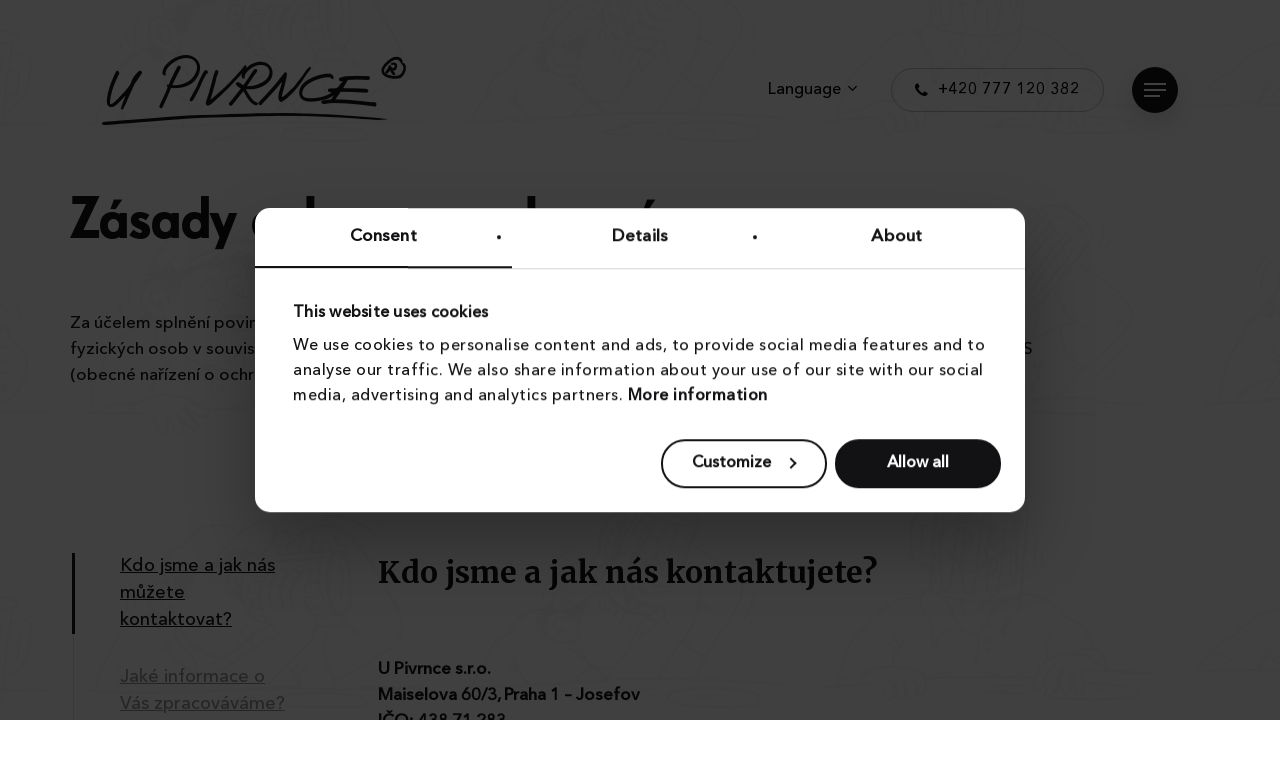

--- FILE ---
content_type: text/html; charset=UTF-8
request_url: https://maiselova.upivrnce.cz/zasady-ochrany-soukromi/
body_size: 18060
content:
<!doctype html><html lang=cs-CZ class=no-js><head><meta charset="UTF-8"><meta name="viewport" content="width=device-width, initial-scale=1, maximum-scale=1, user-scalable=0"><script
id=Cookiebot
		src=https://consent.cookiebot.com/uc.js
		data-cbid=bcfc79b0-3621-408c-b360-c34bc032d7aa
						data-culture=CS
				async	></script> <meta name='robots' content='noindex, follow'><link rel=alternate href=https://maiselova.upivrnce.cz/zasady-ochrany-soukromi/ hreflang=cs><link rel=alternate href=https://maiselova.upivrnce.cz/en/privacy-policy/ hreflang=en><title>Zásady ochrany soukromí | U Pivrnce</title><meta property="og:locale" content="cs_CZ"><meta property="og:locale:alternate" content="en_US"><meta property="og:type" content="article"><meta property="og:title" content="Zásady ochrany soukromí | U Pivrnce"><meta property="og:url" content="https://maiselova.upivrnce.cz/zasady-ochrany-soukromi/"><meta property="og:site_name" content="U Pivrnce"><meta property="article:publisher" content="https://www.facebook.com/upivrncemaiselova/"><meta property="article:modified_time" content="2023-04-17T07:55:37+00:00"><meta property="og:image" content="https://maiselova.upivrnce.cz/wp-content/uploads/2023/04/upivrnce_slide_4.jpg"><meta property="og:image:width" content="2560"><meta property="og:image:height" content="1707"><meta property="og:image:type" content="image/jpeg"><meta name="twitter:card" content="summary_large_image"><meta name="twitter:label1" content="Odhadovaná doba čtení"><meta name="twitter:data1" content="40 minut"> <script type=application/ld+json class=yoast-schema-graph>{"@context":"https://schema.org","@graph":[{"@type":"WebPage","@id":"https://maiselova.upivrnce.cz/zasady-ochrany-soukromi/","url":"https://maiselova.upivrnce.cz/zasady-ochrany-soukromi/","name":"Zásady ochrany soukromí | U Pivrnce","isPartOf":{"@id":"https://maiselova.upivrnce.cz/#website"},"datePublished":"2023-04-09T06:08:06+00:00","dateModified":"2023-04-17T07:55:37+00:00","inLanguage":"cs","potentialAction":[{"@type":"ReadAction","target":["https://maiselova.upivrnce.cz/zasady-ochrany-soukromi/"]}]},{"@type":"WebSite","@id":"https://maiselova.upivrnce.cz/#website","url":"https://maiselova.upivrnce.cz/","name":"U Pivrnce","description":"Maiselova","publisher":{"@id":"https://maiselova.upivrnce.cz/#organization"},"potentialAction":[{"@type":"SearchAction","target":{"@type":"EntryPoint","urlTemplate":"https://maiselova.upivrnce.cz/?s={search_term_string}"},"query-input":"required name=search_term_string"}],"inLanguage":"cs"},{"@type":"Organization","@id":"https://maiselova.upivrnce.cz/#organization","name":"U Pivrnce Maiselova","url":"https://maiselova.upivrnce.cz/","logo":{"@type":"ImageObject","inLanguage":"cs","@id":"https://maiselova.upivrnce.cz/#/schema/logo/image/","url":"https://maiselova.upivrnce.cz/wp-content/uploads/2023/04/upivrnce_logo_social_black.jpg","contentUrl":"https://maiselova.upivrnce.cz/wp-content/uploads/2023/04/upivrnce_logo_social_black.jpg","width":800,"height":800,"caption":"U Pivrnce Maiselova"},"image":{"@id":"https://maiselova.upivrnce.cz/#/schema/logo/image/"},"sameAs":["https://www.facebook.com/upivrncemaiselova/","https://www.instagram.com/upivrncemaiselova/","https://goo.gl/maps/ta7ecjfp9ovFdVba8","https://www.tripadvisor.com/Restaurant_Review-g274707-d694858-Reviews-U_Pivrnce_Maiselova-Prague_Bohemia.html?m=19905"]}]}</script> <link rel=dns-prefetch href=//fonts.googleapis.com><link rel=alternate type=application/rss+xml title="U Pivrnce &raquo; RSS zdroj" href=https://maiselova.upivrnce.cz/feed/ ><link rel=alternate type=application/rss+xml title="U Pivrnce &raquo; RSS komentářů" href=https://maiselova.upivrnce.cz/comments/feed/ ><link rel=preload href="https://maiselova.upivrnce.cz/wp-content/themes/salient/css/fonts/icomoon.woff" as=font type=font/woff crossorigin=anonymous><link rel=stylesheet href=https://maiselova.upivrnce.cz/wp-content/cache/minify/68838.css media=all><style id=global-styles-inline-css>/*<![CDATA[*/body{--wp--preset--color--black:#000;--wp--preset--color--cyan-bluish-gray:#abb8c3;--wp--preset--color--white:#fff;--wp--preset--color--pale-pink:#f78da7;--wp--preset--color--vivid-red:#cf2e2e;--wp--preset--color--luminous-vivid-orange:#ff6900;--wp--preset--color--luminous-vivid-amber:#fcb900;--wp--preset--color--light-green-cyan:#7bdcb5;--wp--preset--color--vivid-green-cyan:#00d084;--wp--preset--color--pale-cyan-blue:#8ed1fc;--wp--preset--color--vivid-cyan-blue:#0693e3;--wp--preset--color--vivid-purple:#9b51e0;--wp--preset--gradient--vivid-cyan-blue-to-vivid-purple:linear-gradient(135deg,rgba(6,147,227,1) 0%,rgb(155,81,224) 100%);--wp--preset--gradient--light-green-cyan-to-vivid-green-cyan:linear-gradient(135deg,rgb(122,220,180) 0%,rgb(0,208,130) 100%);--wp--preset--gradient--luminous-vivid-amber-to-luminous-vivid-orange:linear-gradient(135deg,rgba(252,185,0,1) 0%,rgba(255,105,0,1) 100%);--wp--preset--gradient--luminous-vivid-orange-to-vivid-red:linear-gradient(135deg,rgba(255,105,0,1) 0%,rgb(207,46,46) 100%);--wp--preset--gradient--very-light-gray-to-cyan-bluish-gray:linear-gradient(135deg,rgb(238,238,238) 0%,rgb(169,184,195) 100%);--wp--preset--gradient--cool-to-warm-spectrum:linear-gradient(135deg,rgb(74,234,220) 0%,rgb(151,120,209) 20%,rgb(207,42,186) 40%,rgb(238,44,130) 60%,rgb(251,105,98) 80%,rgb(254,248,76) 100%);--wp--preset--gradient--blush-light-purple:linear-gradient(135deg,rgb(255,206,236) 0%,rgb(152,150,240) 100%);--wp--preset--gradient--blush-bordeaux:linear-gradient(135deg,rgb(254,205,165) 0%,rgb(254,45,45) 50%,rgb(107,0,62) 100%);--wp--preset--gradient--luminous-dusk:linear-gradient(135deg,rgb(255,203,112) 0%,rgb(199,81,192) 50%,rgb(65,88,208) 100%);--wp--preset--gradient--pale-ocean:linear-gradient(135deg,rgb(255,245,203) 0%,rgb(182,227,212) 50%,rgb(51,167,181) 100%);--wp--preset--gradient--electric-grass:linear-gradient(135deg,rgb(202,248,128) 0%,rgb(113,206,126) 100%);--wp--preset--gradient--midnight:linear-gradient(135deg,rgb(2,3,129) 0%,rgb(40,116,252) 100%);--wp--preset--duotone--dark-grayscale:url('#wp-duotone-dark-grayscale');--wp--preset--duotone--grayscale:url('#wp-duotone-grayscale');--wp--preset--duotone--purple-yellow:url('#wp-duotone-purple-yellow');--wp--preset--duotone--blue-red:url('#wp-duotone-blue-red');--wp--preset--duotone--midnight:url('#wp-duotone-midnight');--wp--preset--duotone--magenta-yellow:url('#wp-duotone-magenta-yellow');--wp--preset--duotone--purple-green:url('#wp-duotone-purple-green');--wp--preset--duotone--blue-orange:url('#wp-duotone-blue-orange');--wp--preset--font-size--small:13px;--wp--preset--font-size--medium:20px;--wp--preset--font-size--large:36px;--wp--preset--font-size--x-large:42px;--wp--preset--spacing--20:0.44rem;--wp--preset--spacing--30:0.67rem;--wp--preset--spacing--40:1rem;--wp--preset--spacing--50:1.5rem;--wp--preset--spacing--60:2.25rem;--wp--preset--spacing--70:3.38rem;--wp--preset--spacing--80:5.06rem;--wp--preset--shadow--natural:6px 6px 9px rgba(0, 0, 0, 0.2);--wp--preset--shadow--deep:12px 12px 50px rgba(0, 0, 0, 0.4);--wp--preset--shadow--sharp:6px 6px 0px rgba(0, 0, 0, 0.2);--wp--preset--shadow--outlined:6px 6px 0px -3px rgba(255, 255, 255, 1), 6px 6px rgba(0, 0, 0, 1);--wp--preset--shadow--crisp:6px 6px 0px rgba(0, 0, 0, 1)}:where(.is-layout-flex){gap:0.5em}body .is-layout-flow>.alignleft{float:left;margin-inline-start:0;margin-inline-end:2em}body .is-layout-flow>.alignright{float:right;margin-inline-start:2em;margin-inline-end:0}body .is-layout-flow>.aligncenter{margin-left:auto !important;margin-right:auto !important}body .is-layout-constrained>.alignleft{float:left;margin-inline-start:0;margin-inline-end:2em}body .is-layout-constrained>.alignright{float:right;margin-inline-start:2em;margin-inline-end:0}body .is-layout-constrained>.aligncenter{margin-left:auto !important;margin-right:auto !important}body .is-layout-constrained>:where(:not(.alignleft):not(.alignright):not(.alignfull)){max-width:var(--wp--style--global--content-size);margin-left:auto !important;margin-right:auto !important}body .is-layout-constrained>.alignwide{max-width:var(--wp--style--global--wide-size)}body .is-layout-flex{display:flex}body .is-layout-flex{flex-wrap:wrap;align-items:center}body .is-layout-flex>*{margin:0}:where(.wp-block-columns.is-layout-flex){gap:2em}.has-black-color{color:var(--wp--preset--color--black) !important}.has-cyan-bluish-gray-color{color:var(--wp--preset--color--cyan-bluish-gray) !important}.has-white-color{color:var(--wp--preset--color--white) !important}.has-pale-pink-color{color:var(--wp--preset--color--pale-pink) !important}.has-vivid-red-color{color:var(--wp--preset--color--vivid-red) !important}.has-luminous-vivid-orange-color{color:var(--wp--preset--color--luminous-vivid-orange) !important}.has-luminous-vivid-amber-color{color:var(--wp--preset--color--luminous-vivid-amber) !important}.has-light-green-cyan-color{color:var(--wp--preset--color--light-green-cyan) !important}.has-vivid-green-cyan-color{color:var(--wp--preset--color--vivid-green-cyan) !important}.has-pale-cyan-blue-color{color:var(--wp--preset--color--pale-cyan-blue) !important}.has-vivid-cyan-blue-color{color:var(--wp--preset--color--vivid-cyan-blue) !important}.has-vivid-purple-color{color:var(--wp--preset--color--vivid-purple) !important}.has-black-background-color{background-color:var(--wp--preset--color--black) !important}.has-cyan-bluish-gray-background-color{background-color:var(--wp--preset--color--cyan-bluish-gray) !important}.has-white-background-color{background-color:var(--wp--preset--color--white) !important}.has-pale-pink-background-color{background-color:var(--wp--preset--color--pale-pink) !important}.has-vivid-red-background-color{background-color:var(--wp--preset--color--vivid-red) !important}.has-luminous-vivid-orange-background-color{background-color:var(--wp--preset--color--luminous-vivid-orange) !important}.has-luminous-vivid-amber-background-color{background-color:var(--wp--preset--color--luminous-vivid-amber) !important}.has-light-green-cyan-background-color{background-color:var(--wp--preset--color--light-green-cyan) !important}.has-vivid-green-cyan-background-color{background-color:var(--wp--preset--color--vivid-green-cyan) !important}.has-pale-cyan-blue-background-color{background-color:var(--wp--preset--color--pale-cyan-blue) !important}.has-vivid-cyan-blue-background-color{background-color:var(--wp--preset--color--vivid-cyan-blue) !important}.has-vivid-purple-background-color{background-color:var(--wp--preset--color--vivid-purple) !important}.has-black-border-color{border-color:var(--wp--preset--color--black) !important}.has-cyan-bluish-gray-border-color{border-color:var(--wp--preset--color--cyan-bluish-gray) !important}.has-white-border-color{border-color:var(--wp--preset--color--white) !important}.has-pale-pink-border-color{border-color:var(--wp--preset--color--pale-pink) !important}.has-vivid-red-border-color{border-color:var(--wp--preset--color--vivid-red) !important}.has-luminous-vivid-orange-border-color{border-color:var(--wp--preset--color--luminous-vivid-orange) !important}.has-luminous-vivid-amber-border-color{border-color:var(--wp--preset--color--luminous-vivid-amber) !important}.has-light-green-cyan-border-color{border-color:var(--wp--preset--color--light-green-cyan) !important}.has-vivid-green-cyan-border-color{border-color:var(--wp--preset--color--vivid-green-cyan) !important}.has-pale-cyan-blue-border-color{border-color:var(--wp--preset--color--pale-cyan-blue) !important}.has-vivid-cyan-blue-border-color{border-color:var(--wp--preset--color--vivid-cyan-blue) !important}.has-vivid-purple-border-color{border-color:var(--wp--preset--color--vivid-purple) !important}.has-vivid-cyan-blue-to-vivid-purple-gradient-background{background:var(--wp--preset--gradient--vivid-cyan-blue-to-vivid-purple) !important}.has-light-green-cyan-to-vivid-green-cyan-gradient-background{background:var(--wp--preset--gradient--light-green-cyan-to-vivid-green-cyan) !important}.has-luminous-vivid-amber-to-luminous-vivid-orange-gradient-background{background:var(--wp--preset--gradient--luminous-vivid-amber-to-luminous-vivid-orange) !important}.has-luminous-vivid-orange-to-vivid-red-gradient-background{background:var(--wp--preset--gradient--luminous-vivid-orange-to-vivid-red) !important}.has-very-light-gray-to-cyan-bluish-gray-gradient-background{background:var(--wp--preset--gradient--very-light-gray-to-cyan-bluish-gray) !important}.has-cool-to-warm-spectrum-gradient-background{background:var(--wp--preset--gradient--cool-to-warm-spectrum) !important}.has-blush-light-purple-gradient-background{background:var(--wp--preset--gradient--blush-light-purple) !important}.has-blush-bordeaux-gradient-background{background:var(--wp--preset--gradient--blush-bordeaux) !important}.has-luminous-dusk-gradient-background{background:var(--wp--preset--gradient--luminous-dusk) !important}.has-pale-ocean-gradient-background{background:var(--wp--preset--gradient--pale-ocean) !important}.has-electric-grass-gradient-background{background:var(--wp--preset--gradient--electric-grass) !important}.has-midnight-gradient-background{background:var(--wp--preset--gradient--midnight) !important}.has-small-font-size{font-size:var(--wp--preset--font-size--small) !important}.has-medium-font-size{font-size:var(--wp--preset--font-size--medium) !important}.has-large-font-size{font-size:var(--wp--preset--font-size--large) !important}.has-x-large-font-size{font-size:var(--wp--preset--font-size--x-large) !important}.wp-block-navigation a:where(:not(.wp-element-button)){color:inherit}:where(.wp-block-columns.is-layout-flex){gap:2em}.wp-block-pullquote{font-size:1.5em;line-height:1.6}/*]]>*/</style><link rel=stylesheet href=https://maiselova.upivrnce.cz/wp-content/cache/minify/45de8.css media=all><style id=main-styles-inline-css>html body[data-header-resize="1"] .container-wrap, html body[data-header-format="left-header"][data-header-resize="0"] .container-wrap, html body[data-header-resize="0"] .container-wrap, body[data-header-format="left-header"][data-header-resize="0"] .container-wrap{padding-top:0}.main-content>.row>#breadcrumbs.yoast{padding:20px 0}</style><link rel=stylesheet href=https://maiselova.upivrnce.cz/wp-content/cache/minify/060ab.css media=all><link rel=stylesheet id=nectar_default_font_open_sans-css href='https://fonts.googleapis.com/css?family=Open+Sans%3A300%2C400%2C600%2C700&#038;subset=latin%2Clatin-ext&#038;display=swap' type=text/css media=all><link rel=stylesheet href=https://maiselova.upivrnce.cz/wp-content/cache/minify/0bdab.css media=all><style id=dynamic-css-inline-css>.no-rgba #header-space{display:none}@media only screen and (max-width:999px){body #header-space[data-header-mobile-fixed="1"]{display:none}#header-outer[data-mobile-fixed="false"]{position:absolute}}@media only screen and (max-width:999px){body:not(.nectar-no-flex-height) #header-space[data-secondary-header-display="full"]:not([data-header-mobile-fixed="false"]){display:block!important;margin-bottom:-66px}#header-space[data-secondary-header-display="full"][data-header-mobile-fixed="false"]{display:none}}@media only screen and (min-width:1000px){#header-space{display:none}.nectar-slider-wrap.first-section,.parallax_slider_outer.first-section,.full-width-content.first-section,.parallax_slider_outer.first-section .swiper-slide .content,.nectar-slider-wrap.first-section .swiper-slide .content,#page-header-bg,.nder-page-header,#page-header-wrap,.full-width-section.first-section{margin-top:0!important}body #page-header-bg,body #page-header-wrap{height:180px}body #search-outer{z-index:100000}}@media only screen and (min-width:1000px){#page-header-wrap.fullscreen-header,#page-header-wrap.fullscreen-header #page-header-bg,html:not(.nectar-box-roll-loaded) .nectar-box-roll>#page-header-bg.fullscreen-header,.nectar_fullscreen_zoom_recent_projects,#nectar_fullscreen_rows:not(.afterLoaded)>div{height:100vh}.wpb_row.vc_row-o-full-height.top-level,.wpb_row.vc_row-o-full-height.top-level>.col.span_12{min-height:100vh}#page-header-bg[data-alignment-v="middle"] .span_6 .inner-wrap,#page-header-bg[data-alignment-v="top"] .span_6 .inner-wrap{padding-top:125px}.nectar-slider-wrap[data-fullscreen="true"]:not(.loaded),.nectar-slider-wrap[data-fullscreen="true"]:not(.loaded) .swiper-container{height:calc(100vh + 2px)!important}.admin-bar .nectar-slider-wrap[data-fullscreen="true"]:not(.loaded),.admin-bar .nectar-slider-wrap[data-fullscreen="true"]:not(.loaded) .swiper-container{height:calc(100vh - 30px)!important}}@media only screen and (max-width:999px){#page-header-bg[data-alignment-v="middle"]:not(.fullscreen-header) .span_6 .inner-wrap,#page-header-bg[data-alignment-v="top"] .span_6 .inner-wrap{padding-top:70px}.vc_row.top-level.full-width-section:not(.full-width-ns) > .span_12,#page-header-bg[data-alignment-v="bottom"] .span_6 .inner-wrap{padding-top:40px}}@media only screen and (max-width:690px){.vc_row.top-level.full-width-section:not(.full-width-ns)>.span_12{padding-top:70px}.vc_row.top-level.full-width-content .nectar-recent-posts-single_featured .recent-post-container>.inner-wrap{padding-top:40px}}@media only screen and (max-width:999px){.full-width-ns .nectar-slider-wrap .swiper-slide[data-y-pos="middle"] .content,.full-width-ns .nectar-slider-wrap .swiper-slide[data-y-pos="top"] .content{padding-top:30px}}@media only screen and (max-width:999px){.using-mobile-browser #nectar_fullscreen_rows:not(.afterLoaded):not([data-mobile-disable="on"])>div{height:calc(100vh - 76px)}.using-mobile-browser .wpb_row.vc_row-o-full-height.top-level,.using-mobile-browser .wpb_row.vc_row-o-full-height.top-level > .col.span_12,[data-permanent-transparent="1"].using-mobile-browser .wpb_row.vc_row-o-full-height.top-level,[data-permanent-transparent="1"].using-mobile-browser .wpb_row.vc_row-o-full-height.top-level>.col.span_12{min-height:calc(100vh - 76px)}html:not(.nectar-box-roll-loaded) .nectar-box-roll > #page-header-bg.fullscreen-header,.nectar_fullscreen_zoom_recent_projects,.nectar-slider-wrap[data-fullscreen="true"]:not(.loaded),.nectar-slider-wrap[data-fullscreen="true"]:not(.loaded) .swiper-container,#nectar_fullscreen_rows:not(.afterLoaded):not([data-mobile-disable="on"])>div{height:calc(100vh - 1px)}.wpb_row.vc_row-o-full-height.top-level,.wpb_row.vc_row-o-full-height.top-level>.col.span_12{min-height:calc(100vh - 1px)}body[data-transparent-header="false"] #ajax-content-wrap.no-scroll{min-height:calc(100vh - 1px);height:calc(100vh - 1px)}}#nectar_fullscreen_rows{background-color:transparent}#ajax-content-wrap .vc_row.inner_row.right_padding_10pct .row_col_wrap_12_inner{padding-right:10%}@media only screen and (max-width:999px){#ajax-content-wrap .vc_row.inner_row.right_padding_tablet_5pct .row_col_wrap_12_inner{padding-right:5%!important}}.col.padding-3-percent>.vc_column-inner,.col.padding-3-percent>.n-sticky>.vc_column-inner{padding:calc(600px * 0.03)}@media only screen and (max-width:690px){.col.padding-3-percent>.vc_column-inner,.col.padding-3-percent>.n-sticky>.vc_column-inner{padding:calc(100vw * 0.03)}}@media only screen and (min-width:1000px){.col.padding-3-percent>.vc_column-inner,.col.padding-3-percent>.n-sticky>.vc_column-inner{padding:calc((100vw - 180px) * 0.03)}.column_container:not(.vc_col-sm-12) .col.padding-3-percent>.vc_column-inner{padding:calc((100vw - 180px) * 0.015)}}@media only screen and (min-width:1425px){.col.padding-3-percent>.vc_column-inner{padding:calc(1245px * 0.03)}.column_container:not(.vc_col-sm-12) .col.padding-3-percent>.vc_column-inner{padding:calc(1245px * 0.015)}}.full-width-content .col.padding-3-percent>.vc_column-inner{padding:calc(100vw * 0.03)}@media only screen and (max-width:999px){.full-width-content .col.padding-3-percent>.vc_column-inner{padding:calc(100vw * 0.03)}}@media only screen and (min-width:1000px){.full-width-content .column_container:not(.vc_col-sm-12) .col.padding-3-percent>.vc_column-inner{padding:calc(100vw * 0.015)}}body #ajax-content-wrap .col[data-padding-pos="right"] > .vc_column-inner,#ajax-content-wrap .col[data-padding-pos="right"]>.n-sticky>.vc_column-inner{padding-left:0;padding-top:0;padding-bottom:0}@media only screen and (min-width:1000px){.nectar-highlighted-text.font_size_8vh h1,.nectar-highlighted-text.font_size_8vh h2,.nectar-highlighted-text.font_size_8vh h3,.nectar-highlighted-text.font_size_8vh h4,.nectar-highlighted-text.font_size_8vh h5,.nectar-highlighted-text.font_size_8vh h6{font-size:8vh;line-height:1.1em}}.nectar-highlighted-text[data-style="regular_underline"].font_size_8vh em:before,.nectar-highlighted-text[data-style="half_text"].font_size_8vh em:before{bottom:.07em}body .row .tabbed>div:first-of-type{display:block;opacity:1;visibility:visible;position:relative;left:0}#ajax-content-wrap .nectar-scrolling-tabs[data-color-scheme="extra-color-1"] .scrolling-tab-nav .line,#ajax-content-wrap [data-stored-style="vs"] .tabbed[data-color-scheme="extra-color-1"] .wpb_tabs_nav li a:before{background-color:#121214}.nectar-scrolling-tabs{display:flex;flex-direction:row;flex-wrap:nowrap;align-items:flex-start}.nectar-scrolling-tabs .scrolling-tab-nav{width:25%;min-width:225px;margin-left:0;margin-bottom:0;position:relative}.nectar-scrolling-tabs .scrolling-tab-nav ul{margin-left:0;margin-bottom:0}.nectar-scrolling-tabs .scrolling-tab-nav ul li{list-style:none;float:none;display:block}.nectar-scrolling-tabs[data-navigation-width="wide"] .scrolling-tab-nav{width:33%;min-width:275px}.nectar-scrolling-tabs[data-navigation-width="narrow"] .scrolling-tab-nav{width:20%;min-width:175px}.nectar-scrolling-tabs .scrolling-tab-content{flex:1;padding-left:7%}.nectar-scrolling-tabs .scrolling-tab-nav a{color:inherit}.nectar-scrolling-tabs .scrolling-tab-nav h6,.nectar-scrolling-tabs .scrolling-tab-nav h5,.nectar-scrolling-tabs .scrolling-tab-nav h4,.nectar-scrolling-tabs .scrolling-tab-nav h3,.nectar-scrolling-tabs .scrolling-tab-nav h2{margin-bottom:0;line-height:1.3em}.nectar-scrolling-tabs .scrolling-tab-nav ul li{line-height:1em;opacity:0.45;padding-left:50px;padding-bottom:35px;transition:opacity 0.25s ease}.nectar-scrolling-tabs .scrolling-tab-nav ul[data-spacing="15px"] li{padding-bottom:15px}.nectar-scrolling-tabs .scrolling-tab-nav ul[data-spacing="20px"] li{padding-bottom:20px}.nectar-scrolling-tabs .scrolling-tab-nav ul[data-spacing="25px"] li{padding-bottom:25px}.nectar-scrolling-tabs .scrolling-tab-nav ul[data-spacing="30px"] li{padding-bottom:30px}.nectar-scrolling-tabs .scrolling-tab-nav ul[data-spacing="40px"] li{padding-bottom:40px}.nectar-scrolling-tabs .scrolling-tab-nav ul[data-spacing="45px"] li{padding-bottom:45px}@media only screen and (min-width:1000px){.nectar-scrolling-tabs .scrolling-tab-mobile-title{margin-bottom:60px}.full-width-content .nectar-scrolling-tabs .scrolling-tab-mobile-title{width:50px;margin-left:auto;margin-right:auto}.nectar-scrolling-tabs.initalized:not(.navigation_func_active_link_only) .scrolling-tab-content{margin-top:-61px}}@media only screen and (max-width:999px){.nectar-scrolling-tabs[data-tab-spacing="30%"] .scrolling-tab-content > div,.nectar-scrolling-tabs[data-tab-spacing="40%"] .scrolling-tab-content > div,.nectar-scrolling-tabs[data-tab-spacing="50%"] .scrolling-tab-content>div{padding-top:10%;padding-bottom:10%}.nectar-scrolling-tabs{display:block}}.nectar-scrolling-tabs .scrolling-tab-content>div{position:relative}.nectar-scrolling-tabs[data-tab-spacing] .scrolling-tab-content>div:first-child{padding-top:0}.nectar-scrolling-tabs[data-tab-spacing] .scrolling-tab-content>div:last-child{padding-bottom:0;margin-bottom:0}.nectar-scrolling-tabs .scrolling-tab-nav .theiaStickySidebar ul li:last-child{padding-bottom:0}.nectar-scrolling-tabs .scrolling-tab-nav .menu-item .sub-desc{padding-top:10px;line-height:1.6em;display:block;opacity:0.7}.nectar-scrolling-tabs .scrolling-tab-nav .menu-item.has-icon{display:flex}.nectar-scrolling-tabs .scrolling-tab-nav .svg-icon-link svg{width:24px}.scrolling-tab-content .im-icon-wrap.tab-icon{display:none}.nectar-scrolling-tabs .scrolling-tab-nav .svg-icon-link{padding-top:0}.nectar-scrolling-tabs .scrolling-tab-nav i,.nectar-scrolling-tabs .scrolling-tab-nav .svg-icon-link{margin-right:15px}.nectar-scrolling-tabs[data-nav-tag="h2"] .scrolling-tab-nav i,.nectar-scrolling-tabs[data-nav-tag="h2"] .scrolling-tab-nav .svg-icon-link svg{font-size:30px}.nectar-scrolling-tabs .scrolling-tab-nav a{padding-top:5px}.nectar-scrolling-tabs .scrolling-tab-mobile-title{min-height:1px}.nectar-scrolling-tabs .scrolling-tab-mobile-title .inner{display:none;margin-bottom:25px}.scrolling-tab-mobile-title i{font-size:28px}.nectar-scrolling-tabs .scrolling-tab-nav .active{opacity:1}.nectar-scrolling-tabs .scrolling-tab-nav .theiaStickySidebar:before,.nectar-scrolling-tabs .scrolling-tab-nav .n-sticky>.line{display:block;position:absolute;left:3px;top:0;content:"";background-color:rgba(0,0,0,0.1);width:1px;height:100%}.light .nectar-scrolling-tabs .scrolling-tab-nav .theiaStickySidebar:before,.light .nectar-scrolling-tabs .scrolling-tab-nav .n-sticky>.line{background-color:rgba(255,255,255,0.2)}.nectar-scrolling-tabs .scrolling-tab-nav.single-tab .skip-hash{pointer-events:none}@media only screen and (max-width:999px ){.nectar-scrolling-tabs .scrolling-tab-content{padding-left:0}.nectar-scrolling-tabs:not([data-m-display="hidden"]) .scrolling-tab-mobile-title .inner{display:block}.nectar-scrolling-tabs .scrolling-tab-content>div{padding-bottom:40px}}.nectar-scrolling-tabs[data-tab-spacing="5%"] .scrolling-tab-content>div{padding-top:2.5%;padding-bottom:2.5%}.navigation_func_active_link_only[data-tab-spacing="5%"] .scrolling-tab-content>div{padding:0;margin-bottom:5%}.nectar-scrolling-tabs .scrolling-tab-nav .line{max-height:1px;height:100%;background-color:#000;-webkit-transition:transform 0.5s cubic-bezier(0,0,.34,.96),max-height 0.5s cubic-bezier(0,0,.34,.96);transition:transform 0.5s cubic-bezier(0,0,.34,.96),max-height 0.5s cubic-bezier(0,0,.34,.96);transform:translate3d(0px,0px,0px)}.nectar-scrolling-tabs:not(.navigation_func_active_link_only) .scrolling-tab-nav .menu-item:hover{opacity:1}.nectar-scrolling-tabs .scrolling-tab-nav .n-sticky>.line{width:3px;left:2px}.nectar-scrolling-tabs .scrolling-tab-nav .link_text{padding-top:0}.nectar-scrolling-tabs .scrolling-tab-nav .nectar-cta{margin-top:35px}@media only screen and (min-width:1000px ){.nectar-scrolling-tabs .scrolling-tab-nav .nectar-cta{padding-left:50px}}@media only screen and (max-width:999px ){.nectar-scrolling-tabs:not(.navigation_func_active_link_only) .scrolling-tab-nav{display:none}}@media only screen and (max-width:690px){.vc_row.inner_row.bottom_padding_phone_10pct{padding-bottom:10%!important}}@media only screen and (max-width:690px){#ajax-content-wrap .vc_row.inner_row.right_padding_phone_0pct .row_col_wrap_12_inner{padding-right:0!important}}.screen-reader-text,.nectar-skip-to-content:not(:focus){border:0;clip:rect(1px,1px,1px,1px);clip-path:inset(50%);height:1px;margin:-1px;overflow:hidden;padding:0;position:absolute!important;width:1px;word-wrap:normal!important}.row .col img:not([srcset]){width:auto}.row .col img.img-with-animation.nectar-lazy:not([srcset]){width:100%}.grecaptcha-badge{visibility:hidden}#slide-out-widget-area-bg.open.light .nectar-ocm-image.current{opacity:1}body.material.mobile #header-outer.transparent:not([data-permanent-transparent="1"]) header .slide-out-widget-area-toggle a .close-line{background-color:#000!important}@media only screen and (min-width: 1px) and (max-width: 999px){.menu-item-113{display:none}.menu-item-672{display:none}}@media only screen and (min-width: 999px){#slide-out-widget-area.fullscreen-inline-images.open .widget{display:none}}@media only screen and (min-width: 1px) and (max-width: 999px){body #header-outer{padding:18px 0}}#CybotCookiebotDialog.CybotCookiebotDialogActive+#CybotCookiebotDialogBodyUnderlay{opacity:0.75!important}#CybotCookiebotDialogHeader{display:none!important}#CybotCookiebotDialog{border-radius:15px!important;font-family:avenir-next!important}#CybotCookiebotDialog .CybotCookiebotScrollContainer{border:none!important}#CybotCookiebotDialogFooter .CybotCookiebotDialogBodyButton{padding:0.8em!important}#CybotCookiebotDialogBodyContent{padding:1.625em!important;padding-left:2em!important;padding-bottom:0.5em!important}#CybotCookiebotDialog h2{font-family:Lovelo!important;font-size:22px!important}#CybotCookiebotDialog *, #CybotCookiebotDialogBodyUnderlay *{font-size:16px!important}#CybotCookiebotDialogNav .CybotCookiebotDialogNavItemLink{font-weight:600!important;font-size:17px!important}#CybotCookiebotDialogTabContent input:checked+.CybotCookiebotDialogBodyLevelButtonSlider{background-color:#121214!important}#CybotCookiebotDialog.CybotEdge #CybotCookiebotDialogBodyEdgeMoreDetails a{color:#121214!important}#CybotCookiebotDialogFooter #CybotCookiebotDialogBodyButtonAccept, #CybotCookiebotDialogFooter #CybotCookiebotDialogBodyLevelButtonAccept, #CybotCookiebotDialogFooter #CybotCookiebotDialogBodyLevelButtonLevelOptinAllowAll{background-color:#121214!important;border-color:#121214!important}#CybotCookiebotDialogFooter .CybotCookiebotDialogBodyButton{border:2px solid #121214!important}#CybotCookiebotDialogFooter #CybotCookiebotDialogBodyLevelButtonCustomize, #CybotCookiebotDialogFooter #CybotCookiebotDialogBodyLevelButtonLevelOptinAllowallSelection{border-color:#121214!important}#CybotCookiebotDialogNav .CybotCookiebotDialogNavItemLink.CybotCookiebotDialogActive{border-bottom:2px solid #121214!important;color:#121214!important}li.CybotCookiebotDialogNavItem::marker{color:transparent!important}#CybotCookiebotDialogNav .CybotCookiebotDialogNavItemLink:hover{color:#121214!important}#CybotCookiebotDialog #CybotCookiebotDialogDetailFooter a{color:#121214!important}#CybotCookiebotDialog #CybotCookiebotDialogBodyContentText a{color:#121214!important}#CybotCookiebotDialogPoweredByText{display:none!important}#CybotCookiebotDialogPoweredbyImage{content:url(/wp-content/uploads/2022/05/bizkit_studio_logo_animation_cookiebot.png)!important;max-height:60px!important;opacity:0.95!important}@media screen and (min-width: 1000px){#CybotCookiebotDialogFooter #CybotCookiebotDialogBodyButtons .CybotCookiebotDialogBodyButton:not(:last-of-type), #CybotCookiebotDialogFooter .CybotCookiebotDialogBodyButton, #CybotCookiebotDialogFooter .CybotCookiebotDialogBodyButton:not(:first-of-type){width:23%!important}}@media screen and (min-width: 1000px){#CybotCookiebotDialog{max-width:770px!important}}@media only screen and (max-width: 1000px){#CybotCookiebotDialogPoweredbyImage{max-height:3.5em!important;opacity:0.95!important}}@media only screen and (max-width: 1000px){#CybotCookiebotDialog{width:calc(90% - 16px)!important}}</style><link rel=stylesheet href=https://maiselova.upivrnce.cz/wp-content/cache/minify/1dfd1.css media=all><link rel=stylesheet id=redux-google-fonts-salient_redux-css href='https://fonts.googleapis.com/css?family=Merriweather%3A400%2C700&#038;subset=latin-ext&#038;display=swap&#038;ver=1760610618' type=text/css media=all> <script src=https://maiselova.upivrnce.cz/wp-content/cache/minify/818c0.js></script> <link rel=https://api.w.org/ href=https://maiselova.upivrnce.cz/wp-json/ ><link rel=alternate type=application/json href=https://maiselova.upivrnce.cz/wp-json/wp/v2/pages/625><link rel=EditURI type=application/rsd+xml title=RSD href=https://maiselova.upivrnce.cz/xmlrpc.php?rsd><link rel=wlwmanifest type=application/wlwmanifest+xml href=https://maiselova.upivrnce.cz/wp-includes/wlwmanifest.xml><meta name="generator" content="WordPress 6.2.8"><link rel=shortlink href='https://maiselova.upivrnce.cz/?p=625'><link rel=alternate type=application/json+oembed href="https://maiselova.upivrnce.cz/wp-json/oembed/1.0/embed?url=https%3A%2F%2Fmaiselova.upivrnce.cz%2Fzasady-ochrany-soukromi%2F"><link rel=alternate type=text/xml+oembed href="https://maiselova.upivrnce.cz/wp-json/oembed/1.0/embed?url=https%3A%2F%2Fmaiselova.upivrnce.cz%2Fzasady-ochrany-soukromi%2F&#038;format=xml"> <style>#sb_instagram .sbi_photo_wrap{overflow:hidden;border-radius:20px}.sb_instagram_header.sbi_large .sbi_header_text{padding-top:0px}@media (min-width: 1181px){.sb_instagram_header.sbi_large .sbi_header_text h3{margin-top:-10px !important}}@media (max-width: 999px){.sb_instagram_header h3{font-family:windlesham-bold !important;font-size:8vw !important;padding-bottom:15px !important}}@media (min-width: 999px){.sb_instagram_header h3{font-family:windlesham-bold !important;font-size:3vw !important}}@media (min-width: 999px){.sb_instagram_header{padding-bottom:30px !important}}@media (min-width: 999px){#sb_instagram .sbi_hover_top{padding:5% !important;font-size:16px !important;line-height:50px !important}}@media (max-width: 999px){.sb_instagram_header{padding-right:30px !important;padding-left:30px !important;padding-bottom:10px !important}}</style> <script>var root = document.getElementsByTagName( "html" )[0]; root.setAttribute( "class", "js" );</script> <script>(function(w,d,s,l,i){w[l]=w[l]||[];w[l].push({'gtm.start':
new Date().getTime(),event:'gtm.js'});var f=d.getElementsByTagName(s)[0],
j=d.createElement(s),dl=l!='dataLayer'?'&l='+l:'';j.async=true;j.src=
'https://www.googletagmanager.com/gtm.js?id='+i+dl;f.parentNode.insertBefore(j,f);
})(window,document,'script','dataLayer','GTM-MZH5QZ6P');</script> <link rel=icon href=/wp-content/uploads/2023/03/upivrnce-favicon.svg type=image/svg+xml><link rel=mask-icon href=/wp-content/uploads/2023/03/upivrnce-mask-icon.svg color=#000000><link rel=apple-touch-icon href=/wp-content/uploads/2023/03/upivrnce-apple-touch-icon.png><meta name="theme-color" content="#121214"><meta name="generator" content="Powered by WPBakery Page Builder - drag and drop page builder for WordPress."><link rel=icon href=https://maiselova.upivrnce.cz/wp-content/uploads/2023/03/cropped-upivrnce_favicon-32x32.png sizes=32x32><link rel=icon href=https://maiselova.upivrnce.cz/wp-content/uploads/2023/03/cropped-upivrnce_favicon-192x192.png sizes=192x192><link rel=apple-touch-icon href=https://maiselova.upivrnce.cz/wp-content/uploads/2023/03/cropped-upivrnce_favicon-180x180.png><meta name="msapplication-TileImage" content="https://maiselova.upivrnce.cz/wp-content/uploads/2023/03/cropped-upivrnce_favicon-270x270.png"><style data-type=vc_custom-css>.nectar-scrolling-tabs .scrolling-tab-nav ul li{font-size:18px;line-height:1.5em}</style><style data-type=vc_shortcodes-custom-css>.vc_custom_1681021304030{padding-right:10% !important}.vc_custom_1681021653961{padding-right:10% !important}.vc_custom_1681021763932{padding-right:10% !important}.vc_custom_1681021755624{padding-right:10% !important}.vc_custom_1681022123961{padding-right:10% !important}.vc_custom_1681022136610{padding-right:10% !important}.vc_custom_1681022163794{padding-right:10% !important}.vc_custom_1681022186782{padding-right:10% !important}.vc_custom_1614237544466{padding-right:10% !important}.vc_custom_1614209864279{padding-right:10% !important}</style><noscript><style>.wpb_animate_when_almost_visible{opacity:1}</style></noscript></head><body class="page-template-default page page-id-625 material wpb-js-composer js-comp-ver-6.9.1 vc_responsive" data-footer-reveal=false data-footer-reveal-shadow=none data-header-format=default data-body-border=off data-boxed-style data-header-breakpoint=1000 data-dropdown-style=minimal data-cae=easeOutQuart data-cad=1500 data-megamenu-width=contained data-aie=none data-ls=fancybox data-apte=standard data-hhun=1 data-fancy-form-rcs=1 data-form-style=default data-form-submit=regular data-is=minimal data-button-style=rounded_shadow data-user-account-button=false data-flex-cols=true data-col-gap=50px data-header-inherit-rc=false data-header-search=false data-animated-anchors=true data-ajax-transitions=false data-full-width-header=true data-slide-out-widget-area=true data-slide-out-widget-area-style=fullscreen-inline-images data-user-set-ocm=1 data-loading-animation=none data-bg-header=true data-responsive=1 data-ext-responsive=true data-ext-padding=70 data-header-resize=0 data-header-color=custom data-cart=false data-remove-m-parallax data-remove-m-video-bgs data-m-animate=1 data-force-header-trans-color=dark data-smooth-scrolling=0 data-permanent-transparent=false > <script>(function(window, document) {

		 if(navigator.userAgent.match(/(Android|iPod|iPhone|iPad|BlackBerry|IEMobile|Opera Mini)/)) {
			 document.body.className += " using-mobile-browser mobile ";
		 }

		 if( !("ontouchstart" in window) ) {

			 var body = document.querySelector("body");
			 var winW = window.innerWidth;
			 var bodyW = body.clientWidth;

			 if (winW > bodyW + 4) {
				 body.setAttribute("style", "--scroll-bar-w: " + (winW - bodyW - 4) + "px");
			 } else {
				 body.setAttribute("style", "--scroll-bar-w: 0px");
			 }
		 }

	 })(window, document);</script><svg xmlns=http://www.w3.org/2000/svg viewBox="0 0 0 0" width=0 height=0 focusable=false role=none style="visibility: hidden; position: absolute; left: -9999px; overflow: hidden;" ><defs><filter id=wp-duotone-dark-grayscale><feColorMatrix color-interpolation-filters="sRGB" type="matrix" values=" .299 .587 .114 0 0 .299 .587 .114 0 0 .299 .587 .114 0 0 .299 .587 .114 0 0 "/><feComponentTransfer color-interpolation-filters="sRGB" ><feFuncR type="table" tableValues="0 0.49803921568627"/><feFuncG type="table" tableValues="0 0.49803921568627"/><feFuncB type="table" tableValues="0 0.49803921568627"/><feFuncA type="table" tableValues="1 1"/></feComponentTransfer><feComposite in2="SourceGraphic" operator="in"/></filter></defs></svg><svg xmlns=http://www.w3.org/2000/svg viewBox="0 0 0 0" width=0 height=0 focusable=false role=none style="visibility: hidden; position: absolute; left: -9999px; overflow: hidden;" ><defs><filter id=wp-duotone-grayscale><feColorMatrix color-interpolation-filters="sRGB" type="matrix" values=" .299 .587 .114 0 0 .299 .587 .114 0 0 .299 .587 .114 0 0 .299 .587 .114 0 0 "/><feComponentTransfer color-interpolation-filters="sRGB" ><feFuncR type="table" tableValues="0 1"/><feFuncG type="table" tableValues="0 1"/><feFuncB type="table" tableValues="0 1"/><feFuncA type="table" tableValues="1 1"/></feComponentTransfer><feComposite in2="SourceGraphic" operator="in"/></filter></defs></svg><svg xmlns=http://www.w3.org/2000/svg viewBox="0 0 0 0" width=0 height=0 focusable=false role=none style="visibility: hidden; position: absolute; left: -9999px; overflow: hidden;" ><defs><filter id=wp-duotone-purple-yellow><feColorMatrix color-interpolation-filters="sRGB" type="matrix" values=" .299 .587 .114 0 0 .299 .587 .114 0 0 .299 .587 .114 0 0 .299 .587 .114 0 0 "/><feComponentTransfer color-interpolation-filters="sRGB" ><feFuncR type="table" tableValues="0.54901960784314 0.98823529411765"/><feFuncG type="table" tableValues="0 1"/><feFuncB type="table" tableValues="0.71764705882353 0.25490196078431"/><feFuncA type="table" tableValues="1 1"/></feComponentTransfer><feComposite in2="SourceGraphic" operator="in"/></filter></defs></svg><svg xmlns=http://www.w3.org/2000/svg viewBox="0 0 0 0" width=0 height=0 focusable=false role=none style="visibility: hidden; position: absolute; left: -9999px; overflow: hidden;" ><defs><filter id=wp-duotone-blue-red><feColorMatrix color-interpolation-filters="sRGB" type="matrix" values=" .299 .587 .114 0 0 .299 .587 .114 0 0 .299 .587 .114 0 0 .299 .587 .114 0 0 "/><feComponentTransfer color-interpolation-filters="sRGB" ><feFuncR type="table" tableValues="0 1"/><feFuncG type="table" tableValues="0 0.27843137254902"/><feFuncB type="table" tableValues="0.5921568627451 0.27843137254902"/><feFuncA type="table" tableValues="1 1"/></feComponentTransfer><feComposite in2="SourceGraphic" operator="in"/></filter></defs></svg><svg xmlns=http://www.w3.org/2000/svg viewBox="0 0 0 0" width=0 height=0 focusable=false role=none style="visibility: hidden; position: absolute; left: -9999px; overflow: hidden;" ><defs><filter id=wp-duotone-midnight><feColorMatrix color-interpolation-filters="sRGB" type="matrix" values=" .299 .587 .114 0 0 .299 .587 .114 0 0 .299 .587 .114 0 0 .299 .587 .114 0 0 "/><feComponentTransfer color-interpolation-filters="sRGB" ><feFuncR type="table" tableValues="0 0"/><feFuncG type="table" tableValues="0 0.64705882352941"/><feFuncB type="table" tableValues="0 1"/><feFuncA type="table" tableValues="1 1"/></feComponentTransfer><feComposite in2="SourceGraphic" operator="in"/></filter></defs></svg><svg xmlns=http://www.w3.org/2000/svg viewBox="0 0 0 0" width=0 height=0 focusable=false role=none style="visibility: hidden; position: absolute; left: -9999px; overflow: hidden;" ><defs><filter id=wp-duotone-magenta-yellow><feColorMatrix color-interpolation-filters="sRGB" type="matrix" values=" .299 .587 .114 0 0 .299 .587 .114 0 0 .299 .587 .114 0 0 .299 .587 .114 0 0 "/><feComponentTransfer color-interpolation-filters="sRGB" ><feFuncR type="table" tableValues="0.78039215686275 1"/><feFuncG type="table" tableValues="0 0.94901960784314"/><feFuncB type="table" tableValues="0.35294117647059 0.47058823529412"/><feFuncA type="table" tableValues="1 1"/></feComponentTransfer><feComposite in2="SourceGraphic" operator="in"/></filter></defs></svg><svg xmlns=http://www.w3.org/2000/svg viewBox="0 0 0 0" width=0 height=0 focusable=false role=none style="visibility: hidden; position: absolute; left: -9999px; overflow: hidden;" ><defs><filter id=wp-duotone-purple-green><feColorMatrix color-interpolation-filters="sRGB" type="matrix" values=" .299 .587 .114 0 0 .299 .587 .114 0 0 .299 .587 .114 0 0 .299 .587 .114 0 0 "/><feComponentTransfer color-interpolation-filters="sRGB" ><feFuncR type="table" tableValues="0.65098039215686 0.40392156862745"/><feFuncG type="table" tableValues="0 1"/><feFuncB type="table" tableValues="0.44705882352941 0.4"/><feFuncA type="table" tableValues="1 1"/></feComponentTransfer><feComposite in2="SourceGraphic" operator="in"/></filter></defs></svg><svg xmlns=http://www.w3.org/2000/svg viewBox="0 0 0 0" width=0 height=0 focusable=false role=none style="visibility: hidden; position: absolute; left: -9999px; overflow: hidden;" ><defs><filter id=wp-duotone-blue-orange><feColorMatrix color-interpolation-filters="sRGB" type="matrix" values=" .299 .587 .114 0 0 .299 .587 .114 0 0 .299 .587 .114 0 0 .299 .587 .114 0 0 "/><feComponentTransfer color-interpolation-filters="sRGB" ><feFuncR type="table" tableValues="0.098039215686275 1"/><feFuncG type="table" tableValues="0 0.66274509803922"/><feFuncB type="table" tableValues="0.84705882352941 0.41960784313725"/><feFuncA type="table" tableValues="1 1"/></feComponentTransfer><feComposite in2="SourceGraphic" operator="in"/></filter></defs></svg> <noscript><iframe src="https://www.googletagmanager.com/ns.html?id=GTM-MZH5QZ6P" height=0 width=0 style=display:none;visibility:hidden></iframe></noscript> <a href=#ajax-content-wrap class=nectar-skip-to-content>Skip to main content</a><div class=ocm-effect-wrap><div class=ocm-effect-wrap-inner><div id=header-space  data-header-mobile-fixed=1></div><div id=header-outer data-has-menu=true data-has-buttons=yes data-header-button_style=shadow_hover_scale data-using-pr-menu=false data-mobile-fixed=1 data-ptnm=false data-lhe=animated_underline data-user-set-bg=#ffffff data-format=default data-permanent-transparent=false data-megamenu-rt=0 data-remove-fixed=1 data-header-resize=0 data-cart=false data-transparency-option=1 data-box-shadow=none data-shrink-num=20 data-using-secondary=0 data-using-logo=1 data-logo-height=70 data-m-logo-height=40 data-padding=55 data-full-width=true data-condense=false data-transparent-header=true data-transparent-shadow-helper=true data-remove-border=true class="transparent dark-slide"><div id=search-outer class=nectar><div id=search><div class=container><div id=search-box><div class=inner-wrap><div class="col span_12"><form role=search action=https://maiselova.upivrnce.cz/ method=GET> <input type=text name=s id=s value aria-label=Search placeholder="Type what you&#039;re looking for"></form></div></div></div><div id=close><a href=#><span class=screen-reader-text>Close Search</span> <span class=close-wrap> <span class="close-line close-line1"></span> <span class="close-line close-line2"></span> </span>	 </a></div></div></div></div><header id=top><div class=container><div class=row><div class="col span_3"> <a id=logo href=https://maiselova.upivrnce.cz data-supplied-ml-starting-dark=false data-supplied-ml-starting=false data-supplied-ml=false > <img class="stnd skip-lazy default-logo" width=304 height=70 alt="U Pivrnce" src=https://maiselova.upivrnce.cz/wp-content/uploads/2023/04/upivrnce_logo_black.png srcset="https://maiselova.upivrnce.cz/wp-content/uploads/2023/04/upivrnce_logo_black.png 1x, https://maiselova.upivrnce.cz/wp-content/uploads/2023/04/upivrnce_logo_black_retina.png 2x"><img class="starting-logo skip-lazy default-logo" width=304 height=70 alt="U Pivrnce" src=https://maiselova.upivrnce.cz/wp-content/uploads/2023/04/upivrnce_logo_white.png srcset="https://maiselova.upivrnce.cz/wp-content/uploads/2023/04/upivrnce_logo_white.png 1x, https://maiselova.upivrnce.cz/wp-content/uploads/2023/04/upivrnce_logo_white_retina.png 2x"><img class="starting-logo dark-version skip-lazy default-logo" width=304 height=70 alt="U Pivrnce" src=https://maiselova.upivrnce.cz/wp-content/uploads/2023/04/upivrnce_logo_black.png srcset="https://maiselova.upivrnce.cz/wp-content/uploads/2023/04/upivrnce_logo_black.png 1x, https://maiselova.upivrnce.cz/wp-content/uploads/2023/04/upivrnce_logo_black_retina.png 2x">		</a></div><div class="col span_9 col_last"><div class="nectar-mobile-only mobile-header"><div class=inner></div></div><div class="slide-out-widget-area-toggle mobile-icon fullscreen-inline-images" data-custom-color=true data-icon-animation=simple-transform><div> <a href=#sidewidgetarea aria-label="Navigation Menu" aria-expanded=false class=closed> <span class=screen-reader-text>Menu</span><span aria-hidden=true> <i class="lines-button x2"> <i class=lines></i> </i> </span> </a></div></div><nav><ul class=sf-menu> <li id=menu-item-672 class="menu-item menu-item-type-custom menu-item-object-custom menu-item-has-children nectar-regular-menu-item sf-with-ul menu-item-672"><a href=#><span class=menu-title-text>Language</span><span class=sf-sub-indicator><i class="fa fa-angle-down icon-in-menu" aria-hidden=true></i></span></a><ul class=sub-menu> <li id=menu-item-738 class="menu-item menu-item-type-custom menu-item-object-custom menu-item-home nectar-regular-menu-item menu-item-738"><a href=https://maiselova.upivrnce.cz><span class=menu-title-text>Čeština</span></a></li> <li id=menu-item-676 class="menu-item menu-item-type-custom menu-item-object-custom nectar-regular-menu-item menu-item-676"><a href=https://maiselova.upivrnce.cz/en><span class=menu-title-text>English</span></a></li> <li id=menu-item-675 class="menu-item menu-item-type-custom menu-item-object-custom nectar-regular-menu-item menu-item-675"><a href=https://maiselova.upivrnce.cz/de><span class=menu-title-text>Deutsch</span></a></li> <li id=menu-item-674 class="menu-item menu-item-type-custom menu-item-object-custom nectar-regular-menu-item menu-item-674"><a href=https://maiselova.upivrnce.cz/es/ ><span class=menu-title-text>Español</span></a></li> <li id=menu-item-2623 class="menu-item menu-item-type-custom menu-item-object-custom nectar-regular-menu-item menu-item-2623"><a href=https://maiselova.upivrnce.cz/it/ ><span class=menu-title-text>Italiano</span></a></li> <li id=menu-item-2624 class="menu-item menu-item-type-custom menu-item-object-custom nectar-regular-menu-item menu-item-2624"><a href=https://maiselova.upivrnce.cz/fr/ ><span class=menu-title-text>Français</span></a></li> <li id=menu-item-2625 class="menu-item menu-item-type-custom menu-item-object-custom nectar-regular-menu-item menu-item-2625"><a href=https://maiselova.upivrnce.cz/zh/ ><span class=menu-title-text>中文 (中国)</span></a></li> <li id=menu-item-2626 class="menu-item menu-item-type-custom menu-item-object-custom nectar-regular-menu-item menu-item-2626"><a href=https://maiselova.upivrnce.cz/ko/ ><span class=menu-title-text>한국어</span></a></li></ul> </li> <li id=menu-item-113 class="menu-item menu-item-type-custom menu-item-object-custom nectar-regular-menu-item menu-item-btn-style-button-border_accent-color menu-item-has-icon menu-item-113"><a href=tel:+420777120382><i class="nectar-menu-icon fa fa-phone"></i><span class=menu-title-text>+420 777 120 382</span></a></li></ul><ul class="buttons sf-menu" data-user-set-ocm=1><li class=slide-out-widget-area-toggle data-icon-animation=simple-transform data-custom-color=true><div> <a href=#sidewidgetarea aria-label="Navigation Menu" aria-expanded=false class=closed> <span class=screen-reader-text>Menu</span><span aria-hidden=true> <i class="lines-button x2"> <i class=lines></i> </i> </span> </a></div></li></ul></nav></div></div></div></header></div><div id=ajax-content-wrap><div class=container-wrap><div class="container main-content" role=main><div class=row><div id=fws_697c0d2f2decc  data-column-margin=default data-midnight=dark data-top-percent=6% data-bottom-percent=6%  class="wpb_row vc_row-fluid vc_row top-level full-width-section"  style="padding-top: calc(100vw * 0.06); padding-bottom: calc(100vw * 0.06); "><div class=row-bg-wrap data-bg-animation=none data-bg-animation-delay data-bg-overlay=true><div class="inner-wrap row-bg-layer using-image" ><div class="row-bg viewport-desktop using-image no-cover using-bg-color has-phone"  style="background-position: center center; background-repeat: repeat; background-color: #ffffff; " data-nectar-img-src=https://maiselova.upivrnce.cz/wp-content/uploads/2023/04/upivrnce_background_white.jpg></div><div class="row-bg viewport-phone using-image no-cover using-bg-color"  style="background-position: center center; background-repeat: repeat; background-color: #ffffff; " data-nectar-img-src=https://maiselova.upivrnce.cz/wp-content/uploads/2023/04/upivrnce_background_white_mobile.jpg></div></div><div class="row-bg-overlay row-bg-layer" style="background-color:#ffffff;  opacity: 0.5; "></div></div><div class="row_col_wrap_12 col span_12 dark left"><div class="vc_col-sm-12 wpb_column column_container vc_column_container col no-extra-padding inherit_tablet inherit_phone "  data-padding-pos=all data-has-bg-color=false data-bg-color data-bg-opacity=1 data-animation data-delay=0 ><div class=vc_column-inner ><div class=wpb_wrapper><div id=fws_697c0d2f3342f data-midnight data-column-margin=default class="wpb_row vc_row-fluid vc_row inner_row"  style="padding-top: 10%; "><div class=row-bg-wrap><div class=row-bg ></div></div><div class="row_col_wrap_12_inner col span_12  left"><div class="vc_col-sm-12 wpb_column column_container vc_column_container col child_column no-extra-padding inherit_tablet inherit_phone "   data-padding-pos=all data-has-bg-color=false data-bg-color data-bg-opacity=1 data-animation data-delay=0 ><div class=vc_column-inner ><div class=wpb_wrapper><div class="nectar-highlighted-text font_size_8vh " data-style=half_text data-exp=default data-using-custom-color=false data-animation-delay=false data-color data-color-gradient style><h1>Zásady ochrany soukromí</h1></div></div></div></div></div></div><div id=fws_697c0d2f35230 data-midnight data-column-margin=default class="wpb_row vc_row-fluid vc_row inner_row  right_padding_10pct right_padding_tablet_5pct right_padding_phone_0pct"  style="padding-bottom: 10%; "><div class=row-bg-wrap><div class=row-bg ></div></div><div class="row_col_wrap_12_inner col span_12  left"><div class="vc_col-sm-12 wpb_column column_container vc_column_container col child_column no-extra-padding inherit_tablet inherit_phone "   data-padding-pos=all data-has-bg-color=false data-bg-color data-bg-opacity=1 data-animation data-delay=0 ><div class=vc_column-inner ><div class=wpb_wrapper><div class="wpb_text_column wpb_content_element " ><div class=wpb_wrapper><p>Za účelem splnění povinností dle Nařízení Evropského parlamentu a Rady (EU) 2016/679 ze dne 27. dubna 2016, o ochraně fyzických osob v souvislosti se zpracováním osobních údajů a o volném pohybu těchto údajů a o zrušení směrnice 95/46/ES (obecné nařízení o ochraně osobních údajů) níže popisujeme způsob nakládání s osobními údaji v naší společnosti.</p></div></div></div></div></div></div></div><div class=nectar-scrolling-tabs data-m-display=hidden data-nav-tag=p data-tab-spacing=5% data-navigation-width=narrow data-color-scheme=extra-color-1><div class=scrolling-tab-nav><div class=line></div><ul class="wpb_tabs_nav ui-tabs-nav" data-spacing=30px><li class="menu-item active-tab"><div class=menu-content><p class="tab-nav-heading nectar-bg-pseudo-extra-color-1"><a class=skip-hash href=#tab_697c0d2f37d9d><span>Kdo jsme a jak nás můžete kontaktovat?</span></a></p></div></li><li class=menu-item><div class=menu-content><p class="tab-nav-heading nectar-bg-pseudo-extra-color-1"><a class=skip-hash href=#tab_697c0d2f37da5><span>Jaké informace o Vás zpracováváme?</span></a></p></div></li><li class=menu-item><div class=menu-content><p class="tab-nav-heading nectar-bg-pseudo-extra-color-1"><a class=skip-hash href=#tab_697c0d2f37da9><span>Za jakým účelem tyto informace o Vás zpracováváme?</span></a></p></div></li><li class=menu-item><div class=menu-content><p class="tab-nav-heading nectar-bg-pseudo-extra-color-1"><a class=skip-hash href=#tab_697c0d2f37dad><span>Jak dále využíváme Vaše osobní údaje s Vaším souhlasem?</span></a></p></div></li><li class=menu-item><div class=menu-content><p class="tab-nav-heading nectar-bg-pseudo-extra-color-1"><a class=skip-hash href=#tab_697c0d2f37db0><span>Komu Vaše osobní informace předáváme?</span></a></p></div></li><li class=menu-item><div class=menu-content><p class="tab-nav-heading nectar-bg-pseudo-extra-color-1"><a class=skip-hash href=#tab_697c0d2f37db2><span>Jak dlouho Vaše osobní údaje uchováváme?</span></a></p></div></li><li class=menu-item><div class=menu-content><p class="tab-nav-heading nectar-bg-pseudo-extra-color-1"><a class=skip-hash href=#tab_697c0d2f37db5><span>Jaká máte práva ve vztahu ke svým osobním údajům?</span></a></p></div></li><li class=menu-item><div class=menu-content><p class="tab-nav-heading nectar-bg-pseudo-extra-color-1"><a class=skip-hash href=#tab_697c0d2f37db8><span>Jsou Vaše osobní údaje u nás v bezpečí?</span></a></p></div></li><li class=menu-item><div class=menu-content><p class="tab-nav-heading nectar-bg-pseudo-extra-color-1"><a class=skip-hash href=#tab_697c0d2f37dbb><span>Nechcete nebo nemůžete nám své údaje poskytnout?</span></a></p></div></li><li class=menu-item><div class=menu-content><p class="tab-nav-heading nectar-bg-pseudo-extra-color-1"><a class=skip-hash href=#tab_697c0d2f37dbe><span>Cookies</span></a></p></div></li></ul></div><div class=scrolling-tab-content><div id=tab-kdo-jsme-a-jak-nas-muzete-kontaktovat data-tab-icon class="wpb_tab ui-tabs-panel wpb_ui-tabs-hide clearfix"><div id=fws_697c0d2f3908f data-midnight data-column-margin=default class="wpb_row vc_row-fluid vc_row inner_row"  style="padding-bottom: 2%; "><div class=row-bg-wrap><div class=row-bg ></div></div><div class="row_col_wrap_12_inner col span_12  left"><div class="vc_col-sm-12 wpb_column column_container vc_column_container col child_column no-extra-padding inherit_tablet inherit_phone "   data-padding-pos=all data-has-bg-color=false data-bg-color data-bg-opacity=1 data-animation data-delay=0 ><div class=vc_column-inner ><div class=wpb_wrapper><div class="wpb_text_column wpb_content_element " ><div class=wpb_wrapper><h5>Kdo jsme a jak nás kontaktujete?</h5></div></div></div></div></div></div></div><div id=fws_697c0d2f39a59 data-midnight data-column-margin=default class="wpb_row vc_row-fluid vc_row inner_row  bottom_padding_phone_10pct"  style><div class=row-bg-wrap><div class=row-bg ></div></div><div class="row_col_wrap_12_inner col span_12  left"><div class="vc_col-sm-12 wpb_column column_container vc_column_container col child_column padding-3-percent inherit_tablet inherit_phone "   data-padding-pos=right data-has-bg-color=false data-bg-color data-bg-opacity=1 data-animation data-delay=0 ><div class=vc_column-inner ><div class=wpb_wrapper><div class="wpb_text_column wpb_content_element  vc_custom_1681021304030" ><div class=wpb_wrapper><p><strong>U Pivrnce s.r.o.</strong><br> <strong>Maiselova 60/3, Praha 1 &#8211; Josefov</strong><br> <strong>IČO: 438 71 283</strong></p></div></div><div class="wpb_text_column wpb_content_element  vc_custom_1681021653961" ><div class=wpb_wrapper><p>Je provozovatel webu www.upivrnce.cz, poskytovatel služeb a správce osobních údajů. Kontaktovat v rámci otázek spojených s ochranou osobních údajů nás můžete emailem na adresách maiselova@upivrnce.cz a hradcany@upivrnce.cz. Na těchto emailových adresách můžete uplatnit veškerá Vaše dále popsaná práva.</p></div></div></div></div></div></div></div></div><div id=tab-jake-informace-o-vas-zpracovavame data-tab-icon class="wpb_tab ui-tabs-panel wpb_ui-tabs-hide clearfix"><div id=fws_697c0d2f3a752 data-midnight data-column-margin=default class="wpb_row vc_row-fluid vc_row inner_row"  style="padding-bottom: 2%; "><div class=row-bg-wrap><div class=row-bg ></div></div><div class="row_col_wrap_12_inner col span_12  left"><div class="vc_col-sm-12 wpb_column column_container vc_column_container col child_column no-extra-padding inherit_tablet inherit_phone "   data-padding-pos=all data-has-bg-color=false data-bg-color data-bg-opacity=1 data-animation data-delay=0 ><div class=vc_column-inner ><div class=wpb_wrapper><div class="wpb_text_column wpb_content_element " ><div class=wpb_wrapper><h5>Jaké informace o Vás zpracováváme?</h5></div></div></div></div></div></div></div><div id=fws_697c0d2f3b000 data-midnight data-column-margin=default class="wpb_row vc_row-fluid vc_row inner_row"  style><div class=row-bg-wrap><div class=row-bg ></div></div><div class="row_col_wrap_12_inner col span_12  left"><div class="vc_col-sm-6 wpb_column column_container vc_column_container col child_column padding-3-percent inherit_tablet inherit_phone "   data-padding-pos=right data-has-bg-color=false data-bg-color data-bg-opacity=1 data-animation data-delay=0 ><div class=vc_column-inner ><div class=wpb_wrapper><div class=nectar-fancy-ul data-list-icon=dot data-animation=false data-animation-delay=0 data-spacing=default data-alignment=left><ul> <li><strong>Vaše základní identifikační údaje</strong><br> (jméno a příjmení, IČ, DIČ, bankovní spojení)</li></ul></div><div class=nectar-fancy-ul data-list-icon=dot data-animation=false data-animation-delay=0 data-spacing=default data-alignment=left><ul> <li><strong>Adresní údaje</strong><br> (název ulice a číslo popisné, město, PSČ, stát)</li></ul></div><div class=nectar-fancy-ul data-list-icon=dot data-animation=false data-animation-delay=0 data-spacing=default data-alignment=left><ul> <li><strong>Kontaktní údaje</strong><br> (telefonní číslo a email)</li></ul></div></div></div></div><div class="vc_col-sm-6 wpb_column column_container vc_column_container col child_column padding-3-percent inherit_tablet inherit_phone "   data-padding-pos=right data-has-bg-color=false data-bg-color data-bg-opacity=1 data-animation data-delay=0 ><div class=vc_column-inner ><div class=wpb_wrapper><div class=nectar-fancy-ul data-list-icon=dot data-animation=false data-animation-delay=0 data-spacing=default data-alignment=left><ul> <li><strong>Cookies pro reklamní sítě a statistická data</strong><br> (Google Analytics, Google Ads, Facebook Ads)</li></ul></div><div class=nectar-fancy-ul data-list-icon=dot data-animation=false data-animation-delay=0 data-spacing=default data-alignment=left><ul> <li><strong>Provozní protokoly</strong><br> (IP adresy, webové požadavky, data prohlížeče)</li></ul></div></div></div></div></div></div></div><div id=tab-za-jakym-ucelem-tyto-informace-o-vas-zpracovavame data-tab-icon class="wpb_tab ui-tabs-panel wpb_ui-tabs-hide clearfix"><div id=fws_697c0d2f3c095 data-midnight data-column-margin=default class="wpb_row vc_row-fluid vc_row inner_row"  style="padding-bottom: 2%; "><div class=row-bg-wrap><div class=row-bg ></div></div><div class="row_col_wrap_12_inner col span_12  left"><div class="vc_col-sm-12 wpb_column column_container vc_column_container col child_column no-extra-padding inherit_tablet inherit_phone "   data-padding-pos=all data-has-bg-color=false data-bg-color data-bg-opacity=1 data-animation data-delay=0 ><div class=vc_column-inner ><div class=wpb_wrapper><div class="wpb_text_column wpb_content_element " ><div class=wpb_wrapper><h5>Za jakým účelem tyto informace o Vás zpracováváme?</h5></div></div></div></div></div></div></div><div id=fws_697c0d2f3c9a4 data-midnight data-column-margin=default class="wpb_row vc_row-fluid vc_row inner_row"  style="padding-bottom: 7%; "><div class=row-bg-wrap><div class=row-bg ></div></div><div class="row_col_wrap_12_inner col span_12  left"><div class="vc_col-sm-12 wpb_column column_container vc_column_container col child_column padding-3-percent inherit_tablet inherit_phone "   data-padding-pos=right data-has-bg-color=false data-bg-color data-bg-opacity=1 data-animation data-delay=0 ><div class=vc_column-inner ><div class=wpb_wrapper><div class="wpb_text_column wpb_content_element  vc_custom_1681021763932" ><div class=wpb_wrapper><p>Největší část osobních údajů, které zpracováváme o zákaznících a dodavatelích vedeme v souvislosti s poskytováním našich služeb.</p></div></div><div class="wpb_text_column wpb_content_element  vc_custom_1681021755624" ><div class=wpb_wrapper><p>V případě zrealizované rezervace si o ní také uchováváme informace, abychom Vám mohli pomoci při reklamaci. Zároveň slouží tyto údaje jako informace v jaké specifikaci byla rezervace realizována. Dále tyto informace používáme pro pro interní účely v rámci zlepšování našich nabídek a abychom vám poskytli relevantní obsah. Z výše uvedených důvodů Vám můžeme zasílat e-mailové a další zprávy či Vám zavolat.</p></div></div></div></div></div></div></div><div id=fws_697c0d2f3d315 data-midnight data-column-margin=default class="wpb_row vc_row-fluid vc_row inner_row"  style="padding-bottom: 2%; "><div class=row-bg-wrap><div class=row-bg ></div></div><div class="row_col_wrap_12_inner col span_12  left"><div class="vc_col-sm-12 wpb_column column_container vc_column_container col child_column padding-3-percent inherit_tablet inherit_phone "   data-padding-pos=right data-has-bg-color=false data-bg-color data-bg-opacity=1 data-animation data-delay=0 ><div class=vc_column-inner ><div class=wpb_wrapper><div class="wpb_text_column wpb_content_element " ><div class=wpb_wrapper><p><strong><span style="font-size: 20px; line-height: 25px; text-align: left; font-style: normal;">Účel zpracování informací pro konkrétní sekce:</span></strong></p></div></div></div></div></div></div></div><div id=fws_697c0d2f3db81 data-midnight data-column-margin=default class="wpb_row vc_row-fluid vc_row inner_row"  style><div class=row-bg-wrap><div class=row-bg ></div></div><div class="row_col_wrap_12_inner col span_12  left"><div class="vc_col-sm-6 wpb_column column_container vc_column_container col child_column padding-3-percent inherit_tablet inherit_phone "   data-padding-pos=right data-has-bg-color=false data-bg-color data-bg-opacity=1 data-animation data-delay=0 ><div class=vc_column-inner ><div class=wpb_wrapper><div class="wpb_text_column wpb_content_element " ><div class=wpb_wrapper><p><strong>Základní identifikační údaje a adresní údaje</strong></p></div></div><div class=nectar-fancy-ul data-list-icon=dot data-animation=false data-animation-delay=0 data-spacing=default data-alignment=left><ul> <li>poskytování služeb</li> <li>rezervace</li> <li>fakturace</li></ul></div></div></div></div><div class="vc_col-sm-6 wpb_column column_container vc_column_container col child_column padding-3-percent inherit_tablet inherit_phone "   data-padding-pos=right data-has-bg-color=false data-bg-color data-bg-opacity=1 data-animation data-delay=0 ><div class=vc_column-inner ><div class=wpb_wrapper><div class="wpb_text_column wpb_content_element " ><div class=wpb_wrapper><p><strong>Kontaktní údaje</strong></p></div></div><div class=nectar-fancy-ul data-list-icon=dot data-animation=false data-animation-delay=0 data-spacing=default data-alignment=left><ul> <li>zasílání nabídek na základě souhlasu</li> <li>běžná komunikace v rámci poskytovaných služeb</li> <li>potvrzení o přijetí rezervace</li> <li>informace o stavu rezervace</li> <li>informování v souvislosti s poskytovanými službami</li></ul></div></div></div></div></div></div><div id=fws_697c0d2f3eac5 data-midnight data-column-margin=default class="wpb_row vc_row-fluid vc_row inner_row"  style><div class=row-bg-wrap><div class=row-bg ></div></div><div class="row_col_wrap_12_inner col span_12  left"><div class="vc_col-sm-6 wpb_column column_container vc_column_container col child_column padding-3-percent inherit_tablet inherit_phone "   data-padding-pos=right data-has-bg-color=false data-bg-color data-bg-opacity=1 data-animation data-delay=0 ><div class=vc_column-inner ><div class=wpb_wrapper><div class="wpb_text_column wpb_content_element " ><div class=wpb_wrapper><p><strong>Cookies reklamních sítí a statistická data</strong></p></div></div><div class=nectar-fancy-ul data-list-icon=dot data-animation=false data-animation-delay=0 data-spacing=default data-alignment=left><ul> <li>Zpracování statistik návštěvnosti webu</li> <li>Marketingová činnost a retargeting</li></ul></div></div></div></div><div class="vc_col-sm-6 wpb_column column_container vc_column_container col child_column padding-3-percent inherit_tablet inherit_phone "   data-padding-pos=right data-has-bg-color=false data-bg-color data-bg-opacity=1 data-animation data-delay=0 ><div class=vc_column-inner ><div class=wpb_wrapper><div class="wpb_text_column wpb_content_element " ><div class=wpb_wrapper><p><strong>Provozní protokoly</strong></p></div></div><div class=nectar-fancy-ul data-list-icon=dot data-animation=false data-animation-delay=0 data-spacing=default data-alignment=left><ul> <li>Zajištění provozní stability poskytování služeb</li> <li>Zajištění bezpečnosti služeb</li></ul></div></div></div></div></div></div></div><div id=tab-jak-dale-vyuzivame-vase-osobni-udaje-s-vasim-souhlasem data-tab-icon class="wpb_tab ui-tabs-panel wpb_ui-tabs-hide clearfix"><div id=fws_697c0d2f3fbbe data-midnight data-column-margin=default class="wpb_row vc_row-fluid vc_row inner_row"  style="padding-bottom: 2%; "><div class=row-bg-wrap><div class=row-bg ></div></div><div class="row_col_wrap_12_inner col span_12  left"><div class="vc_col-sm-12 wpb_column column_container vc_column_container col child_column no-extra-padding inherit_tablet inherit_phone "   data-padding-pos=all data-has-bg-color=false data-bg-color data-bg-opacity=1 data-animation data-delay=0 ><div class=vc_column-inner ><div class=wpb_wrapper><div class="wpb_text_column wpb_content_element " ><div class=wpb_wrapper><h5>Jak dále využíváme Vaše osobní údaje s Vaším souhlasem?</h5></div></div></div></div></div></div></div><div id=fws_697c0d2f403ec data-midnight data-column-margin=default class="wpb_row vc_row-fluid vc_row inner_row  bottom_padding_phone_10pct"  style><div class=row-bg-wrap><div class=row-bg ></div></div><div class="row_col_wrap_12_inner col span_12  left"><div class="vc_col-sm-12 wpb_column column_container vc_column_container col child_column padding-3-percent inherit_tablet inherit_phone "   data-padding-pos=right data-has-bg-color=false data-bg-color data-bg-opacity=1 data-animation data-delay=0 ><div class=vc_column-inner ><div class=wpb_wrapper><div class="wpb_text_column wpb_content_element  vc_custom_1681022123961" ><div class=wpb_wrapper><p>V případě, že jste nám udělil(a) dobrovolně souhlas se zasíláním obchodních sdělení, zpracováváme vaše osobní údaje k marketingovým účelům, tj. zejména za účelem nabízení služeb, zasílání informací, apod. a to emailem, či telefonicky. Ze zasílání reklamních emailů se můžete kdykoliv odhlásit kliknutím na odkaz v zápatí každého takového sdělení, případně zasláním e-mailu s žádostí o odhlášení na emailovou adresu maiselova@upivrnce.cz či hradcany@upivrnce.cz.</p></div></div><div class=divider-wrap data-alignment=default><div style="height: 25px;" class=divider></div></div><div class="wpb_text_column wpb_content_element  vc_custom_1681022136610" ><div class=wpb_wrapper><p><strong>Všechny výše zmíněné osobní údaje, které vznikají z podnětu naší vzájemné komunikace a interakce, jsou řízeny interním systémem ochrany osobních údajů dle platné legislativy. V maximální míře tedy řídíme přístup k osobním údajům, technická opatření pro jejich zabezpečení a dobu jejich existence. Pokud jste naším zákazníkem, tak vás můžeme kontaktovat i bez toho, abyste nám udělili váš souhlas.</strong></p></div></div></div></div></div></div></div></div><div id=tab-komu-vase-osobni-informace-predavame data-tab-icon class="wpb_tab ui-tabs-panel wpb_ui-tabs-hide clearfix"><div id=fws_697c0d2f41a9d data-midnight data-column-margin=default class="wpb_row vc_row-fluid vc_row inner_row"  style="padding-bottom: 2%; "><div class=row-bg-wrap><div class=row-bg ></div></div><div class="row_col_wrap_12_inner col span_12  left"><div class="vc_col-sm-12 wpb_column column_container vc_column_container col child_column no-extra-padding inherit_tablet inherit_phone "   data-padding-pos=all data-has-bg-color=false data-bg-color data-bg-opacity=1 data-animation data-delay=0 ><div class=vc_column-inner ><div class=wpb_wrapper><div class="wpb_text_column wpb_content_element " ><div class=wpb_wrapper><h5>Komu Vaše osobní informace předáváme?</h5></div></div></div></div></div></div></div><div id=fws_697c0d2f423e1 data-midnight data-column-margin=default class="wpb_row vc_row-fluid vc_row inner_row"  style="padding-bottom: 7%; "><div class=row-bg-wrap><div class=row-bg ></div></div><div class="row_col_wrap_12_inner col span_12  left"><div class="vc_col-sm-12 wpb_column column_container vc_column_container col child_column padding-3-percent inherit_tablet inherit_phone "   data-padding-pos=right data-has-bg-color=false data-bg-color data-bg-opacity=1 data-animation data-delay=0 ><div class=vc_column-inner ><div class=wpb_wrapper><div class="wpb_text_column wpb_content_element  vc_custom_1681022163794" ><div class=wpb_wrapper><p>Vaše identifikační, adresní a kontaktní údaje využíváme výhradně pro vnitřní potřebu společnosti, chráníme před zneužitím a neposkytujeme třetím stranám bez předchozího upozornění nebo souhlasu. Údaje můžeme předat osobám nebo společnostem, které k Vám dovezou produkty spojené s poskytováním našich služeb, v tom případě sdělujeme údaje jen v nezbytně nutném rozsahu pro doručení.</p></div></div></div></div></div></div></div><div id=fws_697c0d2f42c81 data-midnight data-column-margin=default class="wpb_row vc_row-fluid vc_row inner_row"  style><div class=row-bg-wrap><div class=row-bg ></div></div><div class="row_col_wrap_12_inner col span_12  left"><div class="vc_col-sm-8 wpb_column column_container vc_column_container col child_column padding-3-percent inherit_tablet inherit_phone "   data-padding-pos=right data-has-bg-color=false data-bg-color data-bg-opacity=1 data-animation data-delay=0 ><div class=vc_column-inner ><div class=wpb_wrapper><div class="wpb_text_column wpb_content_element  vc_custom_1681022186782" ><div class=wpb_wrapper><p>V rámci zpracování dat o návštěvnosti webu a vyhodnocení naší podnikatelské činnosti využíváme tzv. cookies soubory a systémy následujících třetích stran pro zpracování sbíraných dat. Vaše data jsou přitom anonymní a předávání se týká pouze dat zjištěných měřícími kódy daných systémů.</p></div></div></div></div></div><div class="vc_col-sm-4 wpb_column column_container vc_column_container col child_column no-extra-padding inherit_tablet inherit_phone "   data-padding-pos=all data-has-bg-color=false data-bg-color data-bg-opacity=1 data-animation data-delay=0 ><div class=vc_column-inner ><div class=wpb_wrapper><div class=nectar-fancy-ul data-list-icon=dot data-animation=false data-animation-delay=0 data-spacing=default data-alignment=left><ul> <li><strong>Statistické a analytické systémy</strong> (Google Analytics)</li> <li><strong>Reklamní systémy</strong> (Google Ads, Facebook Ads)</li> <li><strong>Systémy pro správu cookies</strong> (CookieBot)</li></ul></div></div></div></div></div></div></div><div id=tab-jak-dlouho-vase-osobni-udaje-uchovavame data-tab-icon class="wpb_tab ui-tabs-panel wpb_ui-tabs-hide clearfix"><div id=fws_697c0d2f43c2f data-midnight data-column-margin=default class="wpb_row vc_row-fluid vc_row inner_row"  style="padding-bottom: 2%; "><div class=row-bg-wrap><div class=row-bg ></div></div><div class="row_col_wrap_12_inner col span_12  left"><div class="vc_col-sm-12 wpb_column column_container vc_column_container col child_column no-extra-padding inherit_tablet inherit_phone "   data-padding-pos=all data-has-bg-color=false data-bg-color data-bg-opacity=1 data-animation data-delay=0 ><div class=vc_column-inner ><div class=wpb_wrapper><div class="wpb_text_column wpb_content_element " ><div class=wpb_wrapper><h5>Jak dlouho Vaše osobní údaje uchováváme?</h5></div></div></div></div></div></div></div><div id=fws_697c0d2f444ab data-midnight data-column-margin=default class="wpb_row vc_row-fluid vc_row inner_row  bottom_padding_phone_10pct"  style><div class=row-bg-wrap><div class=row-bg ></div></div><div class="row_col_wrap_12_inner col span_12  left"><div class="vc_col-sm-12 wpb_column column_container vc_column_container col child_column padding-3-percent inherit_tablet inherit_phone "   data-padding-pos=right data-has-bg-color=false data-bg-color data-bg-opacity=1 data-animation data-delay=0 ><div class=vc_column-inner ><div class=wpb_wrapper><div class="wpb_text_column wpb_content_element  vc_custom_1614237544466" ><div class=wpb_wrapper><p>Veškeré osobní údaje zákazníků, dodavatelů či třetích stran zpracováváme a uchováváme po dobu nezbytně nutnou k zajištění všech práv a povinností plynoucích ze smlouvy a také po dobu, po kterou jsme povinni údaje uchovávat podle obecně závazných právních předpisů. Vaše osobní údaje získané na základě dobrovolného souhlasu za účelem obchodních sdělení zpracováváme do odvolání Vašeho souhlasu.</p></div></div></div></div></div></div></div></div><div id=tab-jaka-mate-prava-ve-vztahu-ke-svym-osobnim-udajum data-tab-icon class="wpb_tab ui-tabs-panel wpb_ui-tabs-hide clearfix"><div id=fws_697c0d2f44f1b data-midnight data-column-margin=default class="wpb_row vc_row-fluid vc_row inner_row"  style="padding-bottom: 2%; "><div class=row-bg-wrap><div class=row-bg ></div></div><div class="row_col_wrap_12_inner col span_12  left"><div class="vc_col-sm-12 wpb_column column_container vc_column_container col child_column no-extra-padding inherit_tablet inherit_phone "   data-padding-pos=all data-has-bg-color=false data-bg-color data-bg-opacity=1 data-animation data-delay=0 ><div class=vc_column-inner ><div class=wpb_wrapper><div class="wpb_text_column wpb_content_element " ><div class=wpb_wrapper><h5>Jaká máte práva ve vztahu ke svým osobním údajům?</h5></div></div></div></div></div></div></div><div id=fws_697c0d2f4579c data-midnight data-column-margin=default class="wpb_row vc_row-fluid vc_row inner_row"  style><div class=row-bg-wrap><div class=row-bg ></div></div><div class="row_col_wrap_12_inner col span_12  left"><div class="vc_col-sm-6 wpb_column column_container vc_column_container col child_column padding-3-percent inherit_tablet inherit_phone "   data-padding-pos=right data-has-bg-color=false data-bg-color data-bg-opacity=1 data-animation data-delay=0 ><div class=vc_column-inner ><div class=wpb_wrapper><div class=nectar-fancy-ul data-list-icon=dot data-animation=false data-animation-delay=0 data-spacing=default data-alignment=left><ul> <li>Obdržení informace o datech, které o Vás zpracováváme</li></ul></div><div class=nectar-fancy-ul data-list-icon=dot data-animation=false data-animation-delay=0 data-spacing=default data-alignment=left><ul> <li> Právo na opravu – pokud nejsou Vaše osobní údaje, které o Vás vedeme, již aktuální nebo jsou nesprávné, můžete požádat o jejich opravu</li></ul></div><div class=nectar-fancy-ul data-list-icon=dot data-animation=false data-animation-delay=0 data-spacing=default data-alignment=left><ul> <li> Právo podat stížnost – pokud se domníváte, že nějakým způsobem porušujeme pravidla zpracovávání osobních údajů, máte právo podat stížnost k Úřadu pro ochranu osobních údajů.</li></ul></div></div></div></div><div class="vc_col-sm-6 wpb_column column_container vc_column_container col child_column padding-3-percent inherit_tablet inherit_phone "   data-padding-pos=right data-has-bg-color=false data-bg-color data-bg-opacity=1 data-animation data-delay=0 ><div class=vc_column-inner ><div class=wpb_wrapper><div class=nectar-fancy-ul data-list-icon=dot data-animation=false data-animation-delay=0 data-spacing=default data-alignment=left><ul> <li> Právo na přenositelnost údajů na Vámi zvoleného správce či zpracovatele osobních údajů</li></ul></div><div class=nectar-fancy-ul data-list-icon=dot data-animation=false data-animation-delay=0 data-spacing=default data-alignment=left><ul> <li> Právo vznést námitku proti zpracování či omezení zpracování osobních dat</li></ul></div><div class=nectar-fancy-ul data-list-icon=dot data-animation=false data-animation-delay=0 data-spacing=default data-alignment=left><ul> <li>Právo na výmaz – za podmínky, že nebude existovat žádný jiný důvod, který nás opravňuje zavazuje údaje uchovávat (např. povinnost plynoucí ze zákona o účetnictví atd.). V takovém případě výmaz nemůžeme provést.</li></ul></div></div></div></div></div></div></div><div id=tab-jsou-vase-osobni-udaje-u-nas-v-bezpeci data-tab-icon class="wpb_tab ui-tabs-panel wpb_ui-tabs-hide clearfix"><div id=fws_697c0d2f4673d data-midnight data-column-margin=default class="wpb_row vc_row-fluid vc_row inner_row"  style="padding-bottom: 2%; "><div class=row-bg-wrap><div class=row-bg ></div></div><div class="row_col_wrap_12_inner col span_12  left"><div class="vc_col-sm-12 wpb_column column_container vc_column_container col child_column no-extra-padding inherit_tablet inherit_phone "   data-padding-pos=all data-has-bg-color=false data-bg-color data-bg-opacity=1 data-animation data-delay=0 ><div class=vc_column-inner ><div class=wpb_wrapper><div class="wpb_text_column wpb_content_element " ><div class=wpb_wrapper><h5>Jsou Vaše osobní údaje u nás v bezpečí?</h5></div></div></div></div></div></div></div><div id=fws_697c0d2f46ff2 data-midnight data-column-margin=default class="wpb_row vc_row-fluid vc_row inner_row  bottom_padding_phone_10pct"  style><div class=row-bg-wrap><div class=row-bg ></div></div><div class="row_col_wrap_12_inner col span_12  left"><div class="vc_col-sm-12 wpb_column column_container vc_column_container col child_column padding-3-percent inherit_tablet inherit_phone "   data-padding-pos=right data-has-bg-color=false data-bg-color data-bg-opacity=1 data-animation data-delay=0 ><div class=vc_column-inner ><div class=wpb_wrapper><div class="wpb_text_column wpb_content_element " ><div class=wpb_wrapper><p>Samozřejmě! Veškeré Vaše osobní údaje jsou plně zabezpečeny proti zneužití. Pokud máte jakýkoli dotaz ohledně našich zásad ochrany soukromí, můžete nám napsat na email maiselova@upivrnce.cz nebo hraddcany@upivrnce.cz.</p></div></div></div></div></div></div></div></div><div id=tab-nechcete-nebo-nemuzete-nam-sve-udaje-poskytnout data-tab-icon class="wpb_tab ui-tabs-panel wpb_ui-tabs-hide clearfix"><div id=fws_697c0d2f47ab6 data-midnight data-column-margin=default class="wpb_row vc_row-fluid vc_row inner_row"  style="padding-bottom: 2%; "><div class=row-bg-wrap><div class=row-bg ></div></div><div class="row_col_wrap_12_inner col span_12  left"><div class="vc_col-sm-12 wpb_column column_container vc_column_container col child_column no-extra-padding inherit_tablet inherit_phone "   data-padding-pos=all data-has-bg-color=false data-bg-color data-bg-opacity=1 data-animation data-delay=0 ><div class=vc_column-inner ><div class=wpb_wrapper><div class="wpb_text_column wpb_content_element " ><div class=wpb_wrapper><h5>Nechcete nebo nemůžete nám své údaje poskytnout?</h5></div></div></div></div></div></div></div><div id=fws_697c0d2f4835c data-midnight data-column-margin=default class="wpb_row vc_row-fluid vc_row inner_row  bottom_padding_phone_10pct"  style><div class=row-bg-wrap><div class=row-bg ></div></div><div class="row_col_wrap_12_inner col span_12  left"><div class="vc_col-sm-12 wpb_column column_container vc_column_container col child_column padding-3-percent inherit_tablet inherit_phone "   data-padding-pos=right data-has-bg-color=false data-bg-color data-bg-opacity=1 data-animation data-delay=0 ><div class=vc_column-inner ><div class=wpb_wrapper><div class="wpb_text_column wpb_content_element  vc_custom_1614209864279" ><div class=wpb_wrapper><p>Osobní údaje, které od Vás požadujeme, nám můžete odmítnout poskytnout. Pokud jde ale o takové údaje, jejichž poskytnutí je z Vaší strany nezbytné pro poskytování našich služeb, nemůžeme vám související službu poskytnout.</p></div></div></div></div></div></div></div></div><div id=tab-cookies data-tab-icon class="wpb_tab ui-tabs-panel wpb_ui-tabs-hide clearfix"><div id=fws_697c0d2f48dd5 data-midnight data-column-margin=default class="wpb_row vc_row-fluid vc_row inner_row"  style="padding-bottom: 2%; "><div class=row-bg-wrap><div class=row-bg ></div></div><div class="row_col_wrap_12_inner col span_12  left"><div class="vc_col-sm-12 wpb_column column_container vc_column_container col child_column no-extra-padding inherit_tablet inherit_phone "   data-padding-pos=all data-has-bg-color=false data-bg-color data-bg-opacity=1 data-animation data-delay=0 ><div class=vc_column-inner ><div class=wpb_wrapper><div class="wpb_text_column wpb_content_element " ><div class=wpb_wrapper><h5>Cookies</h5></div></div></div></div></div></div></div><div id=fws_697c0d2f49676 data-midnight data-column-margin=default class="wpb_row vc_row-fluid vc_row inner_row"  style><div class=row-bg-wrap><div class=row-bg ></div></div><div class="row_col_wrap_12_inner col span_12  left"><div class="vc_col-sm-12 wpb_column column_container vc_column_container col child_column padding-3-percent inherit_tablet inherit_phone "   data-padding-pos=right data-has-bg-color=false data-bg-color data-bg-opacity=1 data-animation data-delay=0 ><div class=vc_column-inner ><div class=wpb_wrapper><div class="wpb_text_column wpb_content_element " ><div class=wpb_wrapper><p><strong><span style="font-size: 20px; line-height: 25px; text-align: left; font-style: normal;">Co to jsou „cookies“?</span></strong></p></div></div></div></div></div></div></div><div id=fws_697c0d2f49ed1 data-midnight data-column-margin=default class="wpb_row vc_row-fluid vc_row inner_row"  style="padding-bottom: 6%; "><div class=row-bg-wrap><div class=row-bg ></div></div><div class="row_col_wrap_12_inner col span_12  left"><div class="vc_col-sm-12 wpb_column column_container vc_column_container col child_column padding-3-percent inherit_tablet inherit_phone "   data-padding-pos=right data-has-bg-color=false data-bg-color data-bg-opacity=1 data-animation data-delay=0 ><div class=vc_column-inner ><div class=wpb_wrapper><div class="wpb_text_column wpb_content_element " ><div class=wpb_wrapper><p>Soubory cookies mohou být nastaveny webovými stránkami, které navštěvujete, nebo mohou být nastaveny organizací, která není vlastníkem webových stránek, jež si prohlížíte („cookies třetí strany“). Například mohou být nastaveny jinými webovými stránkami, které spouštějí obsah na stránce, kterou si prohlížíte, nebo nezávislou analytickou společností. Webové stránky mohou používat reklamní sítě třetí osoby k poskytování cílené reklamy. Tyto cookies mohou mít možnost sledovat vaše prohlížení různých stránek.</p></div></div><div class="wpb_text_column wpb_content_element " ><div class=wpb_wrapper><p>„Cookies“ jsou malé datové soubory používané jako jedinečné identifikátory v komunikaci aplikací s Vaším webovým prohlížečem. Soubor cookie obsahuje anonymní informace. Cookies využívá pro svou činnost naprostá většina webových stránek.</p></div></div></div></div></div></div></div><div id=fws_697c0d2f4a828 data-midnight data-column-margin=default class="wpb_row vc_row-fluid vc_row inner_row"  style><div class=row-bg-wrap><div class=row-bg ></div></div><div class="row_col_wrap_12_inner col span_12  left"><div class="vc_col-sm-12 wpb_column column_container vc_column_container col child_column padding-3-percent inherit_tablet inherit_phone "   data-padding-pos=right data-has-bg-color=false data-bg-color data-bg-opacity=1 data-animation data-delay=0 ><div class=vc_column-inner ><div class=wpb_wrapper><div class="wpb_text_column wpb_content_element " ><div class=wpb_wrapper><p><strong><span style="font-size: 20px; line-height: 25px; text-align: left; font-style: normal;">Jak používáme cookies?</span></strong></p></div></div></div></div></div></div></div><div id=fws_697c0d2f4b0ab data-midnight data-column-margin=default class="wpb_row vc_row-fluid vc_row inner_row"  style="padding-bottom: 6%; "><div class=row-bg-wrap><div class=row-bg ></div></div><div class="row_col_wrap_12_inner col span_12  left"><div class="vc_col-sm-12 wpb_column column_container vc_column_container col child_column padding-3-percent inherit_tablet inherit_phone "   data-padding-pos=right data-has-bg-color=false data-bg-color data-bg-opacity=1 data-animation data-delay=0 ><div class=vc_column-inner ><div class=wpb_wrapper><div class="wpb_text_column wpb_content_element " ><div class=wpb_wrapper><p>Naše webové stránky rovněž používají cookies pro behaviorálně cílenou reklamu, což nám umožňuje upravit reklamu a zajistit, že pro vás bude relevantní, a to na základě oblastí, které na naší webové stránce prohlížíte, a geografického umístění vaší adresy IP.</p></div></div><div class="wpb_text_column wpb_content_element " ><div class=wpb_wrapper><p>Soubory cookies používáme ke zlepšení vašich uživatelských zkušeností s webem tak, že webovým stránkám umožníme, aby identifikovaly Váš prohlížeč, buď po dobu trvání vaší návštěvy (za použití relačních cookies), nebo pro opakované návštěvy (za použití trvalých cookies).</p></div></div></div></div></div></div></div><div id=fws_697c0d2f4b9d3 data-midnight data-column-margin=default class="wpb_row vc_row-fluid vc_row inner_row"  style><div class=row-bg-wrap><div class=row-bg ></div></div><div class="row_col_wrap_12_inner col span_12  left"><div class="vc_col-sm-12 wpb_column column_container vc_column_container col child_column padding-3-percent inherit_tablet inherit_phone "   data-padding-pos=right data-has-bg-color=false data-bg-color data-bg-opacity=1 data-animation data-delay=0 ><div class=vc_column-inner ><div class=wpb_wrapper><div class="wpb_text_column wpb_content_element " ><div class=wpb_wrapper><p><strong><span style="font-size: 20px; line-height: 25px; text-align: left; font-style: normal;">Jaké cookies používáme a k čemu?</span></strong></p></div></div></div></div></div></div></div><div id=fws_697c0d2f4c26a data-midnight data-column-margin=default class="wpb_row vc_row-fluid vc_row inner_row"  style="padding-bottom: 6%; "><div class=row-bg-wrap><div class=row-bg ></div></div><div class="row_col_wrap_12_inner col span_12  left"><div class="vc_col-sm-12 wpb_column column_container vc_column_container col child_column padding-3-percent inherit_tablet inherit_phone "   data-padding-pos=right data-has-bg-color=false data-bg-color data-bg-opacity=1 data-animation data-delay=0 ><div class=vc_column-inner ><div class=wpb_wrapper><div class=nectar-fancy-ul data-list-icon=dot data-animation=false data-animation-delay=0 data-spacing=default data-alignment=left><ul> <li>Technické cookies první strany jsou krátkodobé cookies zajišťují základní technickou funkčnost webu</li> <li>Statistické a diagnostické cookies první strany jsou dlouhodobé cookies využívány ke generování anonymních statistik o používání webu.</li> <li>Reklamní cookies první i třetí strany jsou využívány pro behaviorální cílení reklamy podle zájmů.</li></ul></div></div></div></div></div></div><div id=fws_697c0d2f4c9eb data-midnight data-column-margin=default class="wpb_row vc_row-fluid vc_row inner_row"  style><div class=row-bg-wrap><div class=row-bg ></div></div><div class="row_col_wrap_12_inner col span_12  left"><div class="vc_col-sm-12 wpb_column column_container vc_column_container col child_column padding-3-percent inherit_tablet inherit_phone "   data-padding-pos=right data-has-bg-color=false data-bg-color data-bg-opacity=1 data-animation data-delay=0 ><div class=vc_column-inner ><div class=wpb_wrapper><div class="wpb_text_column wpb_content_element " ><div class=wpb_wrapper><p><strong><span style="font-size: 20px; line-height: 25px; text-align: left; font-style: normal;">Co dělat, když nechcete používat soubory cookies?</span></strong></p></div></div></div></div></div></div></div><div id=fws_697c0d2f4d222 data-midnight data-column-margin=default class="wpb_row vc_row-fluid vc_row inner_row"  style="padding-bottom: 6%; "><div class=row-bg-wrap><div class=row-bg ></div></div><div class="row_col_wrap_12_inner col span_12  left"><div class="vc_col-sm-12 wpb_column column_container vc_column_container col child_column padding-3-percent inherit_tablet inherit_phone "   data-padding-pos=right data-has-bg-color=false data-bg-color data-bg-opacity=1 data-animation data-delay=0 ><div class=vc_column-inner ><div class=wpb_wrapper><div class="wpb_text_column wpb_content_element " ><div class=wpb_wrapper><p>Musíte si však uvědomit, že pokud zablokujete nebo vymažete cookies odesílané z našich webových stránek, které jsou nezbytně nutné nebo zajišťují funkčnost a výkon, může se stát, že stránky nebude možné používat.</p></div></div><div class="wpb_text_column wpb_content_element " ><div class=wpb_wrapper><p>Souhlas s umístěním souborů cookies je dobrovolný. Budete-li si to přát, můžete zablokovat některé nebo všechny soubory cookies nebo vymazat cookies, které již byly nastaveny. Všechny podrobnosti ohledně správy cookies a možností jejich blokování v různých typech webových prohlížečů můžete najít na stránce <a href=http://www.aboutcookies.org><span style="text-decoration: underline;">www.aboutcookies.org</span></a>.</p></div></div></div></div></div></div></div></div></div></div></div></div></div></div></div></div></div></div><div id=footer-outer data-midnight=light data-cols=5 data-custom-color=false data-disable-copyright=true data-matching-section-color=true data-copyright-line=false data-using-bg-img=false data-bg-img-overlay=0.8 data-full-width=false data-using-widget-area=false data-link-hover=underline></div><div id=slide-out-widget-area-bg class="fullscreen-inline-images hidden light"><div class=nectar-ocm-image-wrap-outer><div class=nectar-ocm-image-wrap><div class="nectar-ocm-image current default" data-nectar-img-src=https://maiselova.upivrnce.cz/wp-content/uploads/2023/04/upivrnce_background_black.jpg></div></div></div></div><div id=slide-out-widget-area class="fullscreen-inline-images hidden" data-dropdown-func=default data-back-txt=&nbsp;Zpět&nbsp;><div class=inner-wrap><div class=inner data-prepend-menu-mobile=true><a class=slide_out_area_close href=#><span class=screen-reader-text>Close Menu</span> <span class=close-wrap> <span class="close-line close-line1"></span> <span class="close-line close-line2"></span> </span>		</a><div class="off-canvas-menu-container mobile-only" role=navigation><ul class=menu> <li class="menu-item menu-item-type-custom menu-item-object-custom menu-item-has-children menu-item-672"><a href=#>Language</a><ul class=sub-menu> <li class="menu-item menu-item-type-custom menu-item-object-custom menu-item-home menu-item-738"><a href=https://maiselova.upivrnce.cz>Čeština</a></li> <li class="menu-item menu-item-type-custom menu-item-object-custom menu-item-676"><a href=https://maiselova.upivrnce.cz/en>English</a></li> <li class="menu-item menu-item-type-custom menu-item-object-custom menu-item-675"><a href=https://maiselova.upivrnce.cz/de>Deutsch</a></li> <li class="menu-item menu-item-type-custom menu-item-object-custom menu-item-674"><a href=https://maiselova.upivrnce.cz/es/ >Español</a></li> <li class="menu-item menu-item-type-custom menu-item-object-custom menu-item-2623"><a href=https://maiselova.upivrnce.cz/it/ >Italiano</a></li> <li class="menu-item menu-item-type-custom menu-item-object-custom menu-item-2624"><a href=https://maiselova.upivrnce.cz/fr/ >Français</a></li> <li class="menu-item menu-item-type-custom menu-item-object-custom menu-item-2625"><a href=https://maiselova.upivrnce.cz/zh/ >中文 (中国)</a></li> <li class="menu-item menu-item-type-custom menu-item-object-custom menu-item-2626"><a href=https://maiselova.upivrnce.cz/ko/ >한국어</a></li></ul> </li> <li class="menu-item menu-item-type-custom menu-item-object-custom menu-item-has-icon menu-item-113"><a href=tel:+420777120382><i class="nectar-menu-icon fa fa-phone"></i><span class=menu-title-text>+420 777 120 382</span></a></li></ul><ul class="menu secondary-header-items"></ul></div><div class=off-canvas-menu-container role=navigation><ul class=menu> <li id=menu-item-494 class="menu-item menu-item-type-custom menu-item-object-custom menu-item-home menu-item-494"><a href=https://maiselova.upivrnce.cz/#top>Úvod</a></li> <li id=menu-item-491 class="menu-item menu-item-type-custom menu-item-object-custom menu-item-home menu-item-491"><a href=https://maiselova.upivrnce.cz/#menu>Naše menu</a></li> <li id=menu-item-597 class="menu-item menu-item-type-custom menu-item-object-custom menu-item-home menu-item-597"><a href=https://maiselova.upivrnce.cz/#fotografie>Fotografie</a></li> <li id=menu-item-598 class="menu-item menu-item-type-custom menu-item-object-custom menu-item-598"><a href=#kontakt>Kontakt</a></li> <li id=menu-item-495 class="menu-item menu-item-type-custom menu-item-object-custom menu-item-495"><a href=https://maiselova.upivrnce.cz/rezervace>Rezervace</a></li></ul></div><div id=block-5 class="widget widget_block"><div style=height:50px aria-hidden=true class=wp-block-spacer></div></div><div id=black-studio-tinymce-2 class="widget widget_black_studio_tinymce"><div class=textwidget><div class=bottom-meta-wrap><a href=https://maiselova.upivrnce.cz>Čeština</a>         <a href=https://maiselova.upivrnce.cz/en>English</a>         <a href=https://maiselova.upivrnce.cz/de>Deutsch</a></div></div></div><div id=black-studio-tinymce-4 class="widget widget_black_studio_tinymce"><div class=textwidget><div class=bottom-meta-wrap><a href=https://maiselova.upivrnce.cz/es>Español</a>         <a href=https://maiselova.upivrnce.cz/it>Italiano</a>         <a href=https://maiselova.upivrnce.cz/fr>Français</a></div></div></div><div id=black-studio-tinymce-5 class="widget widget_black_studio_tinymce"><div class=textwidget><div class=bottom-meta-wrap><a href=https://maiselova.upivrnce.cz/zh>中文 (中国)</a>         <a href=https://maiselova.upivrnce.cz/ko>한국어</a></div></div></div></div><div class=bottom-meta-wrap><ul class=off-canvas-social-links><li><a target=_blank rel=noopener href=https://www.facebook.com/upivrncemaiselova/ ><i class="fa fa-facebook"></i></a></li><li><a target=_blank rel=noopener href=https://goo.gl/maps/ta7ecjfp9ovFdVba8><i class="fa fa-google"></i></a></li><li><a target=_blank rel=noopener href=https://www.instagram.com/upivrncemaiselova/ ><i class="fa fa-instagram"></i></a></li><li><a target=_blank rel=noopener href="https://www.tripadvisor.com/Restaurant_Review-g274707-d694858-Reviews-U_Pivrnce_Maiselova-Prague_Bohemia.html?m=19905"><i class=fa-tripadvisor></i></a></li></ul></div></div></div></div></div></div> <script>var sbiajaxurl = "https://maiselova.upivrnce.cz/wp-admin/admin-ajax.php";</script> <script type=text/html id=wpb-modifications></script><link rel=stylesheet href=https://maiselova.upivrnce.cz/wp-content/cache/minify/7a3ac.css media=all><link data-pagespeed-no-defer data-nowprocket data-wpacu-skip data-no-optimize data-noptimize rel=stylesheet id=main-styles-non-critical-css href='https://maiselova.upivrnce.cz/wp-content/themes/salient/css/build/style-non-critical.css' type=text/css media=all><link data-pagespeed-no-defer data-nowprocket data-wpacu-skip data-no-optimize data-noptimize rel=stylesheet id=fancyBox-css href='https://maiselova.upivrnce.cz/wp-content/themes/salient/css/build/plugins/jquery.fancybox.css' type=text/css media=all><link data-pagespeed-no-defer data-nowprocket data-wpacu-skip data-no-optimize data-noptimize rel=stylesheet id=nectar-ocm-core-css href='https://maiselova.upivrnce.cz/wp-content/themes/salient/css/build/off-canvas/core.css' type=text/css media=all> <script src=https://maiselova.upivrnce.cz/wp-content/cache/minify/1f540.js></script> <script id=contact-form-7-js-extra>var wpcf7 = {"api":{"root":"https:\/\/maiselova.upivrnce.cz\/wp-json\/","namespace":"contact-form-7\/v1"},"cached":"1"};</script> <script src=https://maiselova.upivrnce.cz/wp-content/cache/minify/8a799.js></script> <script id=nectar-frontend-js-extra>var nectarLove = {"ajaxurl":"https:\/\/maiselova.upivrnce.cz\/wp-admin\/admin-ajax.php","postID":"625","rooturl":"https:\/\/maiselova.upivrnce.cz","disqusComments":"false","loveNonce":"f56e79b0e5","mapApiKey":""};
var nectarOptions = {"delay_js":"0","quick_search":"false","react_compat":"disabled","header_entrance":"false","mobile_header_format":"default","ocm_btn_position":"default","left_header_dropdown_func":"default","ajax_add_to_cart":"0","ocm_remove_ext_menu_items":"remove_images","woo_product_filter_toggle":"0","woo_sidebar_toggles":"true","woo_sticky_sidebar":"0","woo_minimal_product_hover":"default","woo_minimal_product_effect":"default","woo_related_upsell_carousel":"false","woo_product_variable_select":"default"};
var nectar_front_i18n = {"next":"Next","previous":"Previous"};</script> <script src=https://maiselova.upivrnce.cz/wp-content/cache/minify/79932.js></script> <script src='https://www.google.com/recaptcha/api.js?render=6LdEQYYfAAAAAPGAFfWJNA0fQxbnzP3Czw56hWzt&#038;ver=3.0' id=google-recaptcha-js></script> <script src=https://maiselova.upivrnce.cz/wp-content/cache/minify/5839d.js></script> <script id=wpcf7-recaptcha-js-extra>var wpcf7_recaptcha = {"sitekey":"6LdEQYYfAAAAAPGAFfWJNA0fQxbnzP3Czw56hWzt","actions":{"homepage":"homepage","contactform":"contactform"}};</script> <script src=https://maiselova.upivrnce.cz/wp-content/cache/minify/2a6b9.js></script> <script id=wpb_composer_front_js-js-extra>var vcData = {"currentTheme":{"slug":"salient"}};</script> <script src=https://maiselova.upivrnce.cz/wp-content/cache/minify/fb02d.js></script> <script>(function() {
				var expirationDate = new Date();
				expirationDate.setTime( expirationDate.getTime() + 31536000 * 1000 );
				document.cookie = "pll_language=cs; expires=" + expirationDate.toUTCString() + "; path=/; secure; SameSite=Lax";
			}());</script> </body></html>

--- FILE ---
content_type: text/html; charset=utf-8
request_url: https://www.google.com/recaptcha/api2/anchor?ar=1&k=6LdEQYYfAAAAAPGAFfWJNA0fQxbnzP3Czw56hWzt&co=aHR0cHM6Ly9tYWlzZWxvdmEudXBpdnJuY2UuY3o6NDQz&hl=en&v=N67nZn4AqZkNcbeMu4prBgzg&size=invisible&anchor-ms=20000&execute-ms=30000&cb=7nqyk855h9z5
body_size: 48527
content:
<!DOCTYPE HTML><html dir="ltr" lang="en"><head><meta http-equiv="Content-Type" content="text/html; charset=UTF-8">
<meta http-equiv="X-UA-Compatible" content="IE=edge">
<title>reCAPTCHA</title>
<style type="text/css">
/* cyrillic-ext */
@font-face {
  font-family: 'Roboto';
  font-style: normal;
  font-weight: 400;
  font-stretch: 100%;
  src: url(//fonts.gstatic.com/s/roboto/v48/KFO7CnqEu92Fr1ME7kSn66aGLdTylUAMa3GUBHMdazTgWw.woff2) format('woff2');
  unicode-range: U+0460-052F, U+1C80-1C8A, U+20B4, U+2DE0-2DFF, U+A640-A69F, U+FE2E-FE2F;
}
/* cyrillic */
@font-face {
  font-family: 'Roboto';
  font-style: normal;
  font-weight: 400;
  font-stretch: 100%;
  src: url(//fonts.gstatic.com/s/roboto/v48/KFO7CnqEu92Fr1ME7kSn66aGLdTylUAMa3iUBHMdazTgWw.woff2) format('woff2');
  unicode-range: U+0301, U+0400-045F, U+0490-0491, U+04B0-04B1, U+2116;
}
/* greek-ext */
@font-face {
  font-family: 'Roboto';
  font-style: normal;
  font-weight: 400;
  font-stretch: 100%;
  src: url(//fonts.gstatic.com/s/roboto/v48/KFO7CnqEu92Fr1ME7kSn66aGLdTylUAMa3CUBHMdazTgWw.woff2) format('woff2');
  unicode-range: U+1F00-1FFF;
}
/* greek */
@font-face {
  font-family: 'Roboto';
  font-style: normal;
  font-weight: 400;
  font-stretch: 100%;
  src: url(//fonts.gstatic.com/s/roboto/v48/KFO7CnqEu92Fr1ME7kSn66aGLdTylUAMa3-UBHMdazTgWw.woff2) format('woff2');
  unicode-range: U+0370-0377, U+037A-037F, U+0384-038A, U+038C, U+038E-03A1, U+03A3-03FF;
}
/* math */
@font-face {
  font-family: 'Roboto';
  font-style: normal;
  font-weight: 400;
  font-stretch: 100%;
  src: url(//fonts.gstatic.com/s/roboto/v48/KFO7CnqEu92Fr1ME7kSn66aGLdTylUAMawCUBHMdazTgWw.woff2) format('woff2');
  unicode-range: U+0302-0303, U+0305, U+0307-0308, U+0310, U+0312, U+0315, U+031A, U+0326-0327, U+032C, U+032F-0330, U+0332-0333, U+0338, U+033A, U+0346, U+034D, U+0391-03A1, U+03A3-03A9, U+03B1-03C9, U+03D1, U+03D5-03D6, U+03F0-03F1, U+03F4-03F5, U+2016-2017, U+2034-2038, U+203C, U+2040, U+2043, U+2047, U+2050, U+2057, U+205F, U+2070-2071, U+2074-208E, U+2090-209C, U+20D0-20DC, U+20E1, U+20E5-20EF, U+2100-2112, U+2114-2115, U+2117-2121, U+2123-214F, U+2190, U+2192, U+2194-21AE, U+21B0-21E5, U+21F1-21F2, U+21F4-2211, U+2213-2214, U+2216-22FF, U+2308-230B, U+2310, U+2319, U+231C-2321, U+2336-237A, U+237C, U+2395, U+239B-23B7, U+23D0, U+23DC-23E1, U+2474-2475, U+25AF, U+25B3, U+25B7, U+25BD, U+25C1, U+25CA, U+25CC, U+25FB, U+266D-266F, U+27C0-27FF, U+2900-2AFF, U+2B0E-2B11, U+2B30-2B4C, U+2BFE, U+3030, U+FF5B, U+FF5D, U+1D400-1D7FF, U+1EE00-1EEFF;
}
/* symbols */
@font-face {
  font-family: 'Roboto';
  font-style: normal;
  font-weight: 400;
  font-stretch: 100%;
  src: url(//fonts.gstatic.com/s/roboto/v48/KFO7CnqEu92Fr1ME7kSn66aGLdTylUAMaxKUBHMdazTgWw.woff2) format('woff2');
  unicode-range: U+0001-000C, U+000E-001F, U+007F-009F, U+20DD-20E0, U+20E2-20E4, U+2150-218F, U+2190, U+2192, U+2194-2199, U+21AF, U+21E6-21F0, U+21F3, U+2218-2219, U+2299, U+22C4-22C6, U+2300-243F, U+2440-244A, U+2460-24FF, U+25A0-27BF, U+2800-28FF, U+2921-2922, U+2981, U+29BF, U+29EB, U+2B00-2BFF, U+4DC0-4DFF, U+FFF9-FFFB, U+10140-1018E, U+10190-1019C, U+101A0, U+101D0-101FD, U+102E0-102FB, U+10E60-10E7E, U+1D2C0-1D2D3, U+1D2E0-1D37F, U+1F000-1F0FF, U+1F100-1F1AD, U+1F1E6-1F1FF, U+1F30D-1F30F, U+1F315, U+1F31C, U+1F31E, U+1F320-1F32C, U+1F336, U+1F378, U+1F37D, U+1F382, U+1F393-1F39F, U+1F3A7-1F3A8, U+1F3AC-1F3AF, U+1F3C2, U+1F3C4-1F3C6, U+1F3CA-1F3CE, U+1F3D4-1F3E0, U+1F3ED, U+1F3F1-1F3F3, U+1F3F5-1F3F7, U+1F408, U+1F415, U+1F41F, U+1F426, U+1F43F, U+1F441-1F442, U+1F444, U+1F446-1F449, U+1F44C-1F44E, U+1F453, U+1F46A, U+1F47D, U+1F4A3, U+1F4B0, U+1F4B3, U+1F4B9, U+1F4BB, U+1F4BF, U+1F4C8-1F4CB, U+1F4D6, U+1F4DA, U+1F4DF, U+1F4E3-1F4E6, U+1F4EA-1F4ED, U+1F4F7, U+1F4F9-1F4FB, U+1F4FD-1F4FE, U+1F503, U+1F507-1F50B, U+1F50D, U+1F512-1F513, U+1F53E-1F54A, U+1F54F-1F5FA, U+1F610, U+1F650-1F67F, U+1F687, U+1F68D, U+1F691, U+1F694, U+1F698, U+1F6AD, U+1F6B2, U+1F6B9-1F6BA, U+1F6BC, U+1F6C6-1F6CF, U+1F6D3-1F6D7, U+1F6E0-1F6EA, U+1F6F0-1F6F3, U+1F6F7-1F6FC, U+1F700-1F7FF, U+1F800-1F80B, U+1F810-1F847, U+1F850-1F859, U+1F860-1F887, U+1F890-1F8AD, U+1F8B0-1F8BB, U+1F8C0-1F8C1, U+1F900-1F90B, U+1F93B, U+1F946, U+1F984, U+1F996, U+1F9E9, U+1FA00-1FA6F, U+1FA70-1FA7C, U+1FA80-1FA89, U+1FA8F-1FAC6, U+1FACE-1FADC, U+1FADF-1FAE9, U+1FAF0-1FAF8, U+1FB00-1FBFF;
}
/* vietnamese */
@font-face {
  font-family: 'Roboto';
  font-style: normal;
  font-weight: 400;
  font-stretch: 100%;
  src: url(//fonts.gstatic.com/s/roboto/v48/KFO7CnqEu92Fr1ME7kSn66aGLdTylUAMa3OUBHMdazTgWw.woff2) format('woff2');
  unicode-range: U+0102-0103, U+0110-0111, U+0128-0129, U+0168-0169, U+01A0-01A1, U+01AF-01B0, U+0300-0301, U+0303-0304, U+0308-0309, U+0323, U+0329, U+1EA0-1EF9, U+20AB;
}
/* latin-ext */
@font-face {
  font-family: 'Roboto';
  font-style: normal;
  font-weight: 400;
  font-stretch: 100%;
  src: url(//fonts.gstatic.com/s/roboto/v48/KFO7CnqEu92Fr1ME7kSn66aGLdTylUAMa3KUBHMdazTgWw.woff2) format('woff2');
  unicode-range: U+0100-02BA, U+02BD-02C5, U+02C7-02CC, U+02CE-02D7, U+02DD-02FF, U+0304, U+0308, U+0329, U+1D00-1DBF, U+1E00-1E9F, U+1EF2-1EFF, U+2020, U+20A0-20AB, U+20AD-20C0, U+2113, U+2C60-2C7F, U+A720-A7FF;
}
/* latin */
@font-face {
  font-family: 'Roboto';
  font-style: normal;
  font-weight: 400;
  font-stretch: 100%;
  src: url(//fonts.gstatic.com/s/roboto/v48/KFO7CnqEu92Fr1ME7kSn66aGLdTylUAMa3yUBHMdazQ.woff2) format('woff2');
  unicode-range: U+0000-00FF, U+0131, U+0152-0153, U+02BB-02BC, U+02C6, U+02DA, U+02DC, U+0304, U+0308, U+0329, U+2000-206F, U+20AC, U+2122, U+2191, U+2193, U+2212, U+2215, U+FEFF, U+FFFD;
}
/* cyrillic-ext */
@font-face {
  font-family: 'Roboto';
  font-style: normal;
  font-weight: 500;
  font-stretch: 100%;
  src: url(//fonts.gstatic.com/s/roboto/v48/KFO7CnqEu92Fr1ME7kSn66aGLdTylUAMa3GUBHMdazTgWw.woff2) format('woff2');
  unicode-range: U+0460-052F, U+1C80-1C8A, U+20B4, U+2DE0-2DFF, U+A640-A69F, U+FE2E-FE2F;
}
/* cyrillic */
@font-face {
  font-family: 'Roboto';
  font-style: normal;
  font-weight: 500;
  font-stretch: 100%;
  src: url(//fonts.gstatic.com/s/roboto/v48/KFO7CnqEu92Fr1ME7kSn66aGLdTylUAMa3iUBHMdazTgWw.woff2) format('woff2');
  unicode-range: U+0301, U+0400-045F, U+0490-0491, U+04B0-04B1, U+2116;
}
/* greek-ext */
@font-face {
  font-family: 'Roboto';
  font-style: normal;
  font-weight: 500;
  font-stretch: 100%;
  src: url(//fonts.gstatic.com/s/roboto/v48/KFO7CnqEu92Fr1ME7kSn66aGLdTylUAMa3CUBHMdazTgWw.woff2) format('woff2');
  unicode-range: U+1F00-1FFF;
}
/* greek */
@font-face {
  font-family: 'Roboto';
  font-style: normal;
  font-weight: 500;
  font-stretch: 100%;
  src: url(//fonts.gstatic.com/s/roboto/v48/KFO7CnqEu92Fr1ME7kSn66aGLdTylUAMa3-UBHMdazTgWw.woff2) format('woff2');
  unicode-range: U+0370-0377, U+037A-037F, U+0384-038A, U+038C, U+038E-03A1, U+03A3-03FF;
}
/* math */
@font-face {
  font-family: 'Roboto';
  font-style: normal;
  font-weight: 500;
  font-stretch: 100%;
  src: url(//fonts.gstatic.com/s/roboto/v48/KFO7CnqEu92Fr1ME7kSn66aGLdTylUAMawCUBHMdazTgWw.woff2) format('woff2');
  unicode-range: U+0302-0303, U+0305, U+0307-0308, U+0310, U+0312, U+0315, U+031A, U+0326-0327, U+032C, U+032F-0330, U+0332-0333, U+0338, U+033A, U+0346, U+034D, U+0391-03A1, U+03A3-03A9, U+03B1-03C9, U+03D1, U+03D5-03D6, U+03F0-03F1, U+03F4-03F5, U+2016-2017, U+2034-2038, U+203C, U+2040, U+2043, U+2047, U+2050, U+2057, U+205F, U+2070-2071, U+2074-208E, U+2090-209C, U+20D0-20DC, U+20E1, U+20E5-20EF, U+2100-2112, U+2114-2115, U+2117-2121, U+2123-214F, U+2190, U+2192, U+2194-21AE, U+21B0-21E5, U+21F1-21F2, U+21F4-2211, U+2213-2214, U+2216-22FF, U+2308-230B, U+2310, U+2319, U+231C-2321, U+2336-237A, U+237C, U+2395, U+239B-23B7, U+23D0, U+23DC-23E1, U+2474-2475, U+25AF, U+25B3, U+25B7, U+25BD, U+25C1, U+25CA, U+25CC, U+25FB, U+266D-266F, U+27C0-27FF, U+2900-2AFF, U+2B0E-2B11, U+2B30-2B4C, U+2BFE, U+3030, U+FF5B, U+FF5D, U+1D400-1D7FF, U+1EE00-1EEFF;
}
/* symbols */
@font-face {
  font-family: 'Roboto';
  font-style: normal;
  font-weight: 500;
  font-stretch: 100%;
  src: url(//fonts.gstatic.com/s/roboto/v48/KFO7CnqEu92Fr1ME7kSn66aGLdTylUAMaxKUBHMdazTgWw.woff2) format('woff2');
  unicode-range: U+0001-000C, U+000E-001F, U+007F-009F, U+20DD-20E0, U+20E2-20E4, U+2150-218F, U+2190, U+2192, U+2194-2199, U+21AF, U+21E6-21F0, U+21F3, U+2218-2219, U+2299, U+22C4-22C6, U+2300-243F, U+2440-244A, U+2460-24FF, U+25A0-27BF, U+2800-28FF, U+2921-2922, U+2981, U+29BF, U+29EB, U+2B00-2BFF, U+4DC0-4DFF, U+FFF9-FFFB, U+10140-1018E, U+10190-1019C, U+101A0, U+101D0-101FD, U+102E0-102FB, U+10E60-10E7E, U+1D2C0-1D2D3, U+1D2E0-1D37F, U+1F000-1F0FF, U+1F100-1F1AD, U+1F1E6-1F1FF, U+1F30D-1F30F, U+1F315, U+1F31C, U+1F31E, U+1F320-1F32C, U+1F336, U+1F378, U+1F37D, U+1F382, U+1F393-1F39F, U+1F3A7-1F3A8, U+1F3AC-1F3AF, U+1F3C2, U+1F3C4-1F3C6, U+1F3CA-1F3CE, U+1F3D4-1F3E0, U+1F3ED, U+1F3F1-1F3F3, U+1F3F5-1F3F7, U+1F408, U+1F415, U+1F41F, U+1F426, U+1F43F, U+1F441-1F442, U+1F444, U+1F446-1F449, U+1F44C-1F44E, U+1F453, U+1F46A, U+1F47D, U+1F4A3, U+1F4B0, U+1F4B3, U+1F4B9, U+1F4BB, U+1F4BF, U+1F4C8-1F4CB, U+1F4D6, U+1F4DA, U+1F4DF, U+1F4E3-1F4E6, U+1F4EA-1F4ED, U+1F4F7, U+1F4F9-1F4FB, U+1F4FD-1F4FE, U+1F503, U+1F507-1F50B, U+1F50D, U+1F512-1F513, U+1F53E-1F54A, U+1F54F-1F5FA, U+1F610, U+1F650-1F67F, U+1F687, U+1F68D, U+1F691, U+1F694, U+1F698, U+1F6AD, U+1F6B2, U+1F6B9-1F6BA, U+1F6BC, U+1F6C6-1F6CF, U+1F6D3-1F6D7, U+1F6E0-1F6EA, U+1F6F0-1F6F3, U+1F6F7-1F6FC, U+1F700-1F7FF, U+1F800-1F80B, U+1F810-1F847, U+1F850-1F859, U+1F860-1F887, U+1F890-1F8AD, U+1F8B0-1F8BB, U+1F8C0-1F8C1, U+1F900-1F90B, U+1F93B, U+1F946, U+1F984, U+1F996, U+1F9E9, U+1FA00-1FA6F, U+1FA70-1FA7C, U+1FA80-1FA89, U+1FA8F-1FAC6, U+1FACE-1FADC, U+1FADF-1FAE9, U+1FAF0-1FAF8, U+1FB00-1FBFF;
}
/* vietnamese */
@font-face {
  font-family: 'Roboto';
  font-style: normal;
  font-weight: 500;
  font-stretch: 100%;
  src: url(//fonts.gstatic.com/s/roboto/v48/KFO7CnqEu92Fr1ME7kSn66aGLdTylUAMa3OUBHMdazTgWw.woff2) format('woff2');
  unicode-range: U+0102-0103, U+0110-0111, U+0128-0129, U+0168-0169, U+01A0-01A1, U+01AF-01B0, U+0300-0301, U+0303-0304, U+0308-0309, U+0323, U+0329, U+1EA0-1EF9, U+20AB;
}
/* latin-ext */
@font-face {
  font-family: 'Roboto';
  font-style: normal;
  font-weight: 500;
  font-stretch: 100%;
  src: url(//fonts.gstatic.com/s/roboto/v48/KFO7CnqEu92Fr1ME7kSn66aGLdTylUAMa3KUBHMdazTgWw.woff2) format('woff2');
  unicode-range: U+0100-02BA, U+02BD-02C5, U+02C7-02CC, U+02CE-02D7, U+02DD-02FF, U+0304, U+0308, U+0329, U+1D00-1DBF, U+1E00-1E9F, U+1EF2-1EFF, U+2020, U+20A0-20AB, U+20AD-20C0, U+2113, U+2C60-2C7F, U+A720-A7FF;
}
/* latin */
@font-face {
  font-family: 'Roboto';
  font-style: normal;
  font-weight: 500;
  font-stretch: 100%;
  src: url(//fonts.gstatic.com/s/roboto/v48/KFO7CnqEu92Fr1ME7kSn66aGLdTylUAMa3yUBHMdazQ.woff2) format('woff2');
  unicode-range: U+0000-00FF, U+0131, U+0152-0153, U+02BB-02BC, U+02C6, U+02DA, U+02DC, U+0304, U+0308, U+0329, U+2000-206F, U+20AC, U+2122, U+2191, U+2193, U+2212, U+2215, U+FEFF, U+FFFD;
}
/* cyrillic-ext */
@font-face {
  font-family: 'Roboto';
  font-style: normal;
  font-weight: 900;
  font-stretch: 100%;
  src: url(//fonts.gstatic.com/s/roboto/v48/KFO7CnqEu92Fr1ME7kSn66aGLdTylUAMa3GUBHMdazTgWw.woff2) format('woff2');
  unicode-range: U+0460-052F, U+1C80-1C8A, U+20B4, U+2DE0-2DFF, U+A640-A69F, U+FE2E-FE2F;
}
/* cyrillic */
@font-face {
  font-family: 'Roboto';
  font-style: normal;
  font-weight: 900;
  font-stretch: 100%;
  src: url(//fonts.gstatic.com/s/roboto/v48/KFO7CnqEu92Fr1ME7kSn66aGLdTylUAMa3iUBHMdazTgWw.woff2) format('woff2');
  unicode-range: U+0301, U+0400-045F, U+0490-0491, U+04B0-04B1, U+2116;
}
/* greek-ext */
@font-face {
  font-family: 'Roboto';
  font-style: normal;
  font-weight: 900;
  font-stretch: 100%;
  src: url(//fonts.gstatic.com/s/roboto/v48/KFO7CnqEu92Fr1ME7kSn66aGLdTylUAMa3CUBHMdazTgWw.woff2) format('woff2');
  unicode-range: U+1F00-1FFF;
}
/* greek */
@font-face {
  font-family: 'Roboto';
  font-style: normal;
  font-weight: 900;
  font-stretch: 100%;
  src: url(//fonts.gstatic.com/s/roboto/v48/KFO7CnqEu92Fr1ME7kSn66aGLdTylUAMa3-UBHMdazTgWw.woff2) format('woff2');
  unicode-range: U+0370-0377, U+037A-037F, U+0384-038A, U+038C, U+038E-03A1, U+03A3-03FF;
}
/* math */
@font-face {
  font-family: 'Roboto';
  font-style: normal;
  font-weight: 900;
  font-stretch: 100%;
  src: url(//fonts.gstatic.com/s/roboto/v48/KFO7CnqEu92Fr1ME7kSn66aGLdTylUAMawCUBHMdazTgWw.woff2) format('woff2');
  unicode-range: U+0302-0303, U+0305, U+0307-0308, U+0310, U+0312, U+0315, U+031A, U+0326-0327, U+032C, U+032F-0330, U+0332-0333, U+0338, U+033A, U+0346, U+034D, U+0391-03A1, U+03A3-03A9, U+03B1-03C9, U+03D1, U+03D5-03D6, U+03F0-03F1, U+03F4-03F5, U+2016-2017, U+2034-2038, U+203C, U+2040, U+2043, U+2047, U+2050, U+2057, U+205F, U+2070-2071, U+2074-208E, U+2090-209C, U+20D0-20DC, U+20E1, U+20E5-20EF, U+2100-2112, U+2114-2115, U+2117-2121, U+2123-214F, U+2190, U+2192, U+2194-21AE, U+21B0-21E5, U+21F1-21F2, U+21F4-2211, U+2213-2214, U+2216-22FF, U+2308-230B, U+2310, U+2319, U+231C-2321, U+2336-237A, U+237C, U+2395, U+239B-23B7, U+23D0, U+23DC-23E1, U+2474-2475, U+25AF, U+25B3, U+25B7, U+25BD, U+25C1, U+25CA, U+25CC, U+25FB, U+266D-266F, U+27C0-27FF, U+2900-2AFF, U+2B0E-2B11, U+2B30-2B4C, U+2BFE, U+3030, U+FF5B, U+FF5D, U+1D400-1D7FF, U+1EE00-1EEFF;
}
/* symbols */
@font-face {
  font-family: 'Roboto';
  font-style: normal;
  font-weight: 900;
  font-stretch: 100%;
  src: url(//fonts.gstatic.com/s/roboto/v48/KFO7CnqEu92Fr1ME7kSn66aGLdTylUAMaxKUBHMdazTgWw.woff2) format('woff2');
  unicode-range: U+0001-000C, U+000E-001F, U+007F-009F, U+20DD-20E0, U+20E2-20E4, U+2150-218F, U+2190, U+2192, U+2194-2199, U+21AF, U+21E6-21F0, U+21F3, U+2218-2219, U+2299, U+22C4-22C6, U+2300-243F, U+2440-244A, U+2460-24FF, U+25A0-27BF, U+2800-28FF, U+2921-2922, U+2981, U+29BF, U+29EB, U+2B00-2BFF, U+4DC0-4DFF, U+FFF9-FFFB, U+10140-1018E, U+10190-1019C, U+101A0, U+101D0-101FD, U+102E0-102FB, U+10E60-10E7E, U+1D2C0-1D2D3, U+1D2E0-1D37F, U+1F000-1F0FF, U+1F100-1F1AD, U+1F1E6-1F1FF, U+1F30D-1F30F, U+1F315, U+1F31C, U+1F31E, U+1F320-1F32C, U+1F336, U+1F378, U+1F37D, U+1F382, U+1F393-1F39F, U+1F3A7-1F3A8, U+1F3AC-1F3AF, U+1F3C2, U+1F3C4-1F3C6, U+1F3CA-1F3CE, U+1F3D4-1F3E0, U+1F3ED, U+1F3F1-1F3F3, U+1F3F5-1F3F7, U+1F408, U+1F415, U+1F41F, U+1F426, U+1F43F, U+1F441-1F442, U+1F444, U+1F446-1F449, U+1F44C-1F44E, U+1F453, U+1F46A, U+1F47D, U+1F4A3, U+1F4B0, U+1F4B3, U+1F4B9, U+1F4BB, U+1F4BF, U+1F4C8-1F4CB, U+1F4D6, U+1F4DA, U+1F4DF, U+1F4E3-1F4E6, U+1F4EA-1F4ED, U+1F4F7, U+1F4F9-1F4FB, U+1F4FD-1F4FE, U+1F503, U+1F507-1F50B, U+1F50D, U+1F512-1F513, U+1F53E-1F54A, U+1F54F-1F5FA, U+1F610, U+1F650-1F67F, U+1F687, U+1F68D, U+1F691, U+1F694, U+1F698, U+1F6AD, U+1F6B2, U+1F6B9-1F6BA, U+1F6BC, U+1F6C6-1F6CF, U+1F6D3-1F6D7, U+1F6E0-1F6EA, U+1F6F0-1F6F3, U+1F6F7-1F6FC, U+1F700-1F7FF, U+1F800-1F80B, U+1F810-1F847, U+1F850-1F859, U+1F860-1F887, U+1F890-1F8AD, U+1F8B0-1F8BB, U+1F8C0-1F8C1, U+1F900-1F90B, U+1F93B, U+1F946, U+1F984, U+1F996, U+1F9E9, U+1FA00-1FA6F, U+1FA70-1FA7C, U+1FA80-1FA89, U+1FA8F-1FAC6, U+1FACE-1FADC, U+1FADF-1FAE9, U+1FAF0-1FAF8, U+1FB00-1FBFF;
}
/* vietnamese */
@font-face {
  font-family: 'Roboto';
  font-style: normal;
  font-weight: 900;
  font-stretch: 100%;
  src: url(//fonts.gstatic.com/s/roboto/v48/KFO7CnqEu92Fr1ME7kSn66aGLdTylUAMa3OUBHMdazTgWw.woff2) format('woff2');
  unicode-range: U+0102-0103, U+0110-0111, U+0128-0129, U+0168-0169, U+01A0-01A1, U+01AF-01B0, U+0300-0301, U+0303-0304, U+0308-0309, U+0323, U+0329, U+1EA0-1EF9, U+20AB;
}
/* latin-ext */
@font-face {
  font-family: 'Roboto';
  font-style: normal;
  font-weight: 900;
  font-stretch: 100%;
  src: url(//fonts.gstatic.com/s/roboto/v48/KFO7CnqEu92Fr1ME7kSn66aGLdTylUAMa3KUBHMdazTgWw.woff2) format('woff2');
  unicode-range: U+0100-02BA, U+02BD-02C5, U+02C7-02CC, U+02CE-02D7, U+02DD-02FF, U+0304, U+0308, U+0329, U+1D00-1DBF, U+1E00-1E9F, U+1EF2-1EFF, U+2020, U+20A0-20AB, U+20AD-20C0, U+2113, U+2C60-2C7F, U+A720-A7FF;
}
/* latin */
@font-face {
  font-family: 'Roboto';
  font-style: normal;
  font-weight: 900;
  font-stretch: 100%;
  src: url(//fonts.gstatic.com/s/roboto/v48/KFO7CnqEu92Fr1ME7kSn66aGLdTylUAMa3yUBHMdazQ.woff2) format('woff2');
  unicode-range: U+0000-00FF, U+0131, U+0152-0153, U+02BB-02BC, U+02C6, U+02DA, U+02DC, U+0304, U+0308, U+0329, U+2000-206F, U+20AC, U+2122, U+2191, U+2193, U+2212, U+2215, U+FEFF, U+FFFD;
}

</style>
<link rel="stylesheet" type="text/css" href="https://www.gstatic.com/recaptcha/releases/N67nZn4AqZkNcbeMu4prBgzg/styles__ltr.css">
<script nonce="OXSwp6hAO4hWGS0pmDv8Ng" type="text/javascript">window['__recaptcha_api'] = 'https://www.google.com/recaptcha/api2/';</script>
<script type="text/javascript" src="https://www.gstatic.com/recaptcha/releases/N67nZn4AqZkNcbeMu4prBgzg/recaptcha__en.js" nonce="OXSwp6hAO4hWGS0pmDv8Ng">
      
    </script></head>
<body><div id="rc-anchor-alert" class="rc-anchor-alert"></div>
<input type="hidden" id="recaptcha-token" value="[base64]">
<script type="text/javascript" nonce="OXSwp6hAO4hWGS0pmDv8Ng">
      recaptcha.anchor.Main.init("[\x22ainput\x22,[\x22bgdata\x22,\x22\x22,\[base64]/[base64]/[base64]/[base64]/[base64]/[base64]/KGcoTywyNTMsTy5PKSxVRyhPLEMpKTpnKE8sMjUzLEMpLE8pKSxsKSksTykpfSxieT1mdW5jdGlvbihDLE8sdSxsKXtmb3IobD0odT1SKEMpLDApO08+MDtPLS0pbD1sPDw4fFooQyk7ZyhDLHUsbCl9LFVHPWZ1bmN0aW9uKEMsTyl7Qy5pLmxlbmd0aD4xMDQ/[base64]/[base64]/[base64]/[base64]/[base64]/[base64]/[base64]\\u003d\x22,\[base64]\\u003d\x22,\[base64]/woPDg8OpwoQnwpjDosKhwrbCosKyVT47wpbChlHDn1AiwqvCi8KZwpY/IcKzw5dcLMKAwrMMF8K/wqDCpcKSXMOkFcKMw6PCnUrDn8KNw6onWMOrKsK/R8OSw6nCrcOjB8OyYzPDoCQsw5tlw6LDqMOYEcO4EMOcKMOKH0w8RQPCkjLCm8KVCiBew6cew5nDlUNdDxLCviZmZsOLEsO7w4nDqsOvwrnCtATCrV7Dil9Nw5fCtifCjcOIwp3Dkg7DpcKlwpd9w7lvw60zw4AqOQfCiAfDtUAtw4HCiyxMG8OMwoE+wo5pLcK/[base64]/WCDCicKnwoIGwrB3wqrCjcKYw5rDiktzazBKw4hFG1AFRCPDlcKKwqt4bHlWc0Qhwr3CnEXDqXzDlgnCnD/Do8KLUCoFw4DDjh1Uw7XClcOYAj/Dr8OXeMKJwpx3SsKQw5BVOCHDhG7DnVrDilpXwpBvw6crecKVw7kfwpxlMhV/[base64]/[base64]/DtlTCgcOuw4HDoER4wpPCrsOAEzJOwpk0w4MvDQvDjBh3DsOKw6V9w4vDiyNdwrttUcO3YsKAwpTCocOGwrbCk2QiwpZSwoDDlcO3w5jDrFbDq8OQIMO6wonCiRRgHVMiEgHCo8K6woc6w4VjwoUcdsKMFMKewr7DkFrCvi43w55tDW/Di8KCwoFTdkdpEMKqwqtSdsOveHlVwq83wqtHKRvDn8O3w4/Cv8OPNgFcw7DCnsOaw4vDiTTDvkHDjUjCl8Ojw6BBw4YRw4/DpD7Cq28zw7UGNSbDmsKFYAXDtsKPby7CrcOvDcKHTz/CrcK3w7vDmg0aJsO7w47DvDg2w4Vow7jDjg4gw5szVzhXcsO7wphOw5AlwqkyDEFiw4wMwpRlQmAjJsOPw6vDn2ZTw6ZfcTgTaTHDgMKCw65yS8OQL8O5DcO1PsKgwoXCkywhw73CqcKXEsK/w7FRTsOTYBpeIBxSw6BEwqZUMMKhdQXDvh4Md8O+wp/DnMOQw5J+URfDksOuTEpoCMKmwr3CqMKUw4TDjsOlwqrDvsOEw6LCmF5xSsKIwo9oc30Iwr/DiETDiMKEw5/[base64]/[base64]/Cu8K3w5E2CMKfeMOcSxpQw65wwp3CghbCgsK3w57DlcK3w5nDgzoxwqfCsFEWwrDDq8OtbMKGw5XCscK+e07Di8KtEMK0bsKtw5d5AcOGMlzDscKqIBDDocKnwoPDtsOWE8Kmw77DsnrCscOtbcKJwp0AKCXDlMOuN8K5wqhhwoZew6oyIcKQUHBUwrFVw6kKPsKKw5/DoDILZsOWZmxBwoXDhcKbwoZbw4Qew7oVwprCscK9UcOSOcORwoVSwq/[base64]/[base64]/w6bDnyEbwqzDk8K/[base64]/wp4Ww6RxXMKVwrEFwr/Dihp1HMKTw4jCujtfwrPCmcKGKFZiw7BYwofCvsKwwrcgIcKywpYqwqTDq8OgN8K0G8Otw7JNHz7Ci8Opw5ZAAR3Dh3fCgQANwoDCghYrw4vCt8KpO8KhJC4EwpjDg8KtPkXDh8KDPWnDrxDDqQrDhAgEf8KAN8KxR8OFw4lDw6s/wpDDgMKJwo3CpC/ClcOFw6YKwpPDoH/DhE5tPxdmOBDCm8OHwqgdHcOiwrxsw7MswrwALMOkw4HCgsKzZgN1JMOrwpdww5HChyJfbcOyWG/DgsOKPsKdYcKFw6lPw4ARfcOaM8KcLsOLw4DClcKZw4jCmMK0LRzCpMOVwrEgw6/DpFFWwptzwrLDrhsMwrHCnnt1wqjDrMKMKygAGcKjw45OO3XDj33Dh8KKwrsjw4rCoF3DocOMw7wzdi8xwrU9w7/[base64]/Cq8Orwq7CusOyS8KzQBUiw4FIT8OawrjCgSTCisKtwp7ClMO9JBvDmwLCjsOsR8OjC3MGNWwHw5XDisO5w5sGw4tOw7NSw4xODENDNGMAwq/Ci01BO8OrwqXDvsKIfCTDtMK3bkk3w79mIsONwoXDhMOxw7hxL10Xw593e8OqBjnDhsOCwqgNw4zCj8OfI8KUT8OSecO8XcKFw7TDnsKmwqjDrDPDvcOPEMO/[base64]/DhsK2w68TXRXDnjTDkMKfwpBXw6t+w7rCtAZIWMO7TAoww53DrXTDi8OJw4F0wqXCuMOUKm5fRMO+w57DmsOsOsKGw49pw6F0w5J9K8K1w7fCrsOfwpfCr8Kxwph2P8O8MXzCgRpBwpcDw4wWK8KBFiZXWCjCj8KTDSJMGWxYwpRewrHDuT/[base64]/wqfCqsKIw4LCk8KXw7AmN8Kdwo10wo/[base64]/[base64]/w4DConzDocOhw6vDtjF3woLCuh7CusKIOcKzw6HCjkhsw41/QcOkw48OWEDCtm4aT8OIwobCq8OJw7DChV9swro3NSPDgg/CsWzDucOCZCUew77DiMOhw5zDqMKHwrbCjMOrAU/Cj8KNw4fDrEEKwrnDl2TDn8O2cMKowrLCl8KIfjDDqEvCisK3DMKQwozCiWVfw5bDocKlw5BTPMOULx7CvMOnZEFNwp3CjARMHsOpwoxZZsOrw7tXwpc3w4sSwqsve8Kaw7/[base64]/DtcO+w7zCjE4gVsO4w7bCiyxJB3nDiAnDl1t7wpAtAsKjw5nCicK/HzxMw67Cpj3CqD9xwpI9w7LCt2AMSkQYwpvCsMKFO8KyKTnClQjDocKmwoPDhnt1UcO6RULDiQrCm8OYwopHQBXCncKYSRoqDSjDh8OHwp5HwpTDhsKnw4TDrsOtwofCmiXDhmIZISRSw5LCusOXMx/DucObwrBlwqjDpMOEwr/CjMO3wqrCssOowqrChsKAFcOSTcKEwpLChX9Dw7DCmHcVecOKEDI5FcOxw7F5wrxxw6LDvMOnMHR4wpYIbMOvw69Fw5zCr3jDn3/CqmIcwozCiE5/w5xRLlHCqF3DosO1JMOFXSsOeMKUfcOMMkrDsSDCqcKQcwfDs8OFwqDCrCMKAMK6asOow7YUeMOWwqzCjxM2w6PCn8OAOxjDtBPCosOSwpbDuyjDs2YgfcK/MC/DrX/DrsOaw4YCYMKHdAIjSMK/w4vCs3TDosK6KMO6w7bDv8KrwoY4UB/ClEzCuwoHw7pXwp7Dr8K/w7/CmcOrw43DuCpbbsKSQW4Eb1rDp1Q6wrnDtFXCsmrCpcO/wqZOw6QFPsK2XcOHTsKMw6pkZDLDgMKqw5d/VsOjQwLDqcOrwobDssO1fyjClAJcVsKdw6/[base64]/CrjtjWFfCuBLDo08Dwp5ow6vDq8Kww67DqHnDscKGw5XClMO+w4ZNLcOlNcO4HmAqEWBAZcKFw4lgwrJXwqgtw4o5w4Fnw5Ibwq7DiMO6H3JDwpd/PiTCvMKJCcKEw5LCsMK/JsO+JDrChh3ClMK4SgTCmsOnwqLCr8K9ScOnWMOPMcKZSUTDkcKfTREzwp5CMMOEw4ojwoTDq8KSPxhDwoAZQcK9f8K6ESTCk23DnsKyOcO6e8Opc8OETiJ/w7Yxw5gEw4xYIcOqw53Csx7Dk8ODw4DDjMK6w4rCjsOfw6PCpsOxwqzDpDkxDVcMYsO9wos2Wy7DnwjDoC7ChMKROsKOw5gJIcKBD8K/U8K0KkVsLcOcLnVnEivCmj7DogVoLMOpw5vDt8O2wrUmEHLDrFcwwrHCnj3CuUdPwoLDl8KEHhTDoFLDqsOSeWzDtlPCvMOqLMO/QMKqw7XDiMKtwpMRw5nCjcORVAbDrDvDh03DjlJPw7fDsWIyTF4nBMOFZ8KQw5fDksK4GcOmwrcyK8O4wpXCgMKVwo3DusKSwoLCshXCmhHCkkVaY1rDsTnDhxfCpsOwcsK2R3x8I1PCssKLK1HDiMK9w7fCjcKgWx4MwrjDiBXCs8KPw68jw7RvEMK1MsOgM8K/FR/CgUjCrMOpEnhNw5F7wqRywpDDhFQ+YUo3Q8O7w7AdYy7CnMK8e8K4GcONwopBw6jCrz7ChEPCuxjDnsKKJcK3LXdCXCxsQ8KzLsOIAcOFMVUPw6zClyzDrMOefsKYwrfCtMOtwrVAVcKjwpzDoXzCq8KTwrvChwVpw4h/w7fCv8Oiw4HClGPDpRwCwrHCrcOew50FwoPCrzMRwrXChnNeIMOeMsOxw5FYw5Zvw5zCmMOEAxt+w4RKw5fCo1HCg07Dp2zCgHk2w4ghdcOHenDCnxEdYyMVR8KXw4HCrilowoXDjsOIw4vDrHFEIh8aw6TDqQLDtQQ+QCptX8K/wqg6esOkw4jDsSkoGsOlwpvCo8O7bcO7V8ONwrYZWcOGPEstDMOrwqbCt8KbwoJNw6M9eX7CtQrDqcKsw5LDjcO4cBdFOzkyE03CnlHCjBrCjwJawojDlX7CqBXDg8OFw7MFw4UGH00eJsOqw7/ClBMWwonDvzVMwozDoFYhwoFVw5d5w7JdwqTDv8OyCMOcwr9iZn5Nw4XDo2zCgcK8E1Z/[base64]/[base64]/ChsOhNsOyw4hxw65Zwr5pw4U8w4Ubw53DpsKka8O2wrnDjMK+bsKKQsO4bMK6L8Kkw4jCs3YEw6gVwpwnwpnDj3TDvljCtgvDiDTDiwHChBQIVmo0wrDCkDnDpcKrLxASJQ3DtcKGHCDDqh7DnDvCk8Kuw6DDvMK6FWPDkDEkwrY/w7gSw7ZhwqFCQMKOD2dPAVDChsK/[base64]/FHvDrMOuw6luImrDgMKuTSnDrGcYwrjCmD/CqEvDvRomwrnDsjTDoxp2FWhswoHCnSHCgsOMRiNuTsOlLELDt8OHw5HCtRPCpcKCAEtBw4QVwp9VT3XCgQXDssOYw6YYw6bClhrDowZ3wpjDggZaHEsewoAIwojDk8K2w7I0wogfZ8O4eCdEHgxCbnjCtMKpw6Mwwo0iw63Dl8OnL8OeasKQGFbCgG/Dt8K6UAM8Nn1Rw7RMBGDDlcKHTsKAwrXCo3bCqsKZwr/DpcKXwonDuQLCtsKkdnDDhMKbwqjDjMKHw7rDu8OXHQvCnF7DhcOIwpvCkcOGHMOPw5bDnhkkeTpFaMOgUhBnMcOICcO/AUVsw4HDs8O9YsKqYkQ/wrnChH4UwqU+GMK2wojCi3wpw4UGV8Kww7bCr8Oewo/CqcKNBMObSENAUi/DoMOIwrkxwq9oE0UDw6HCt2bDmMKywozCpcO2worDmsOOw4gGBMKZdg/DqlHDnsOXw5t7C8O5fnzClDrCmcOIw5bDqcOaWwjCiMKSSyzCk2oiY8OOwrbDu8KEw5ULP1pkcgnCgsKcw78kfsOsHRfDhsKqdl7CjcOww6B6ZsK7E8KgX8KRO8KdwoRpwovCtiIdwroFw5/ChgkAwozCjWoBworDin1MJsOxwqtmw5XClFjCum8SwqXDjcOLw6HCn8Kmw75iRnhSah7DsRZ4RMKIcHLDgMKFPydpO8OCwoMbEwU+d8OWw7rCq0XDp8OFVMKAK8O9PcOhw69gXHo/SSNoUSZFw7rDpmc0Vn1/[base64]/DiGrDrBY1aCwsfyxoV8KxwrN7wpFHNR0Ow6XDviVqw5vCvEgzwqM6JHbCq0k2w4fCkMKHwq9CESXDjmTDrsKjLMKowq7CnToGOMK0wp/[base64]/w7bCs0hISVddfgHDiB4DPsO7SEHDo8OZGMOZw4MkTsKWworCv8KDw7PDnirDnSsgIGESM0p8w6DDsSUeTjXCu2xSwo7CucOUw5NAJcOJwqzDsmEPDsKtHy7Cok3CmE47wp7Cm8KubQdpw5jDhx/ClcO/[base64]/[base64]/[base64]/DpBJXwpotwqvCv8OxUsKbNsKnw790w7vDsMKCYcKvDsKfTMKmFHgPwrTCmsKvKy7ChEfDk8KnWG8Da2onAwfCisOQOMOLw6lpEMK4w4tVGX/CtCDCo2jDn2HCs8OxYifDl8OsJMKsw6MMfsKoeDPCtcKzNzoKWcKsPQ1tw4R0BsKRfyzDn8O/wqLCnllJY8KTQBENw70ww73CksOJVsKHX8OKwroAwpLDi8K7w77Du3soHsO3wrhnwrjDpEB0w4TDlCbCrMKOwoAmwpfDlAjDsAtcw5hoRsK3w5vCp3bDv8K7wpzDjMOfw4wzBcKawog5NcKeccKoVMKkwo7DtzY/[base64]/[base64]/DrR3CgRzDsEPDnX/[base64]/CMKuw707Z0nCi0fDq8OvwpzCt8OOc8K3wqbDsMKBw4ckGcKBd8K8w6UawoMsw4p6wrVvwq3DiMOcw7fDqGhKbMKKPMKJw6NPw5LCpsK9wo8UVCV8w6HDpll7DATCnlUhEcKAwrsJwpHCnR9Mwq/DunfDtsO4wpfDh8Orw7DCvcK5wqRaW8K5DxnCrsKIPcKbZ8KYwrxcwpPDhVI9w7XDhG1fwpzDr3NYIz3CiUPCvMK/wofDq8Opw51PEjZzw6zCosK5VMKjw6dGwpHCnMOGw5XDk8KVFMOWw67DiUcOw7EgcAkjw4Z2XsOYfTVdw5sbwo/CsV0Tw5HCq8KqKQEOWA/DlgTCm8O1w7vCkMKLwppUBFRiwrHDvDnCr8OZQmlewpDCh8Oxw5NGKHw4w63DgXDCr8K7wr8PcMKXbMKAwpbDr1XDrsOvw5ZFwosVRcOzw6AwEcKKwp/[base64]/[base64]/CuEskw6xHMsKZwqTCjcOsWcOCRHzCh1cZazBGQyLCiTjCo8K3M34bw6TDj0B1w6HDp8KEw5vCqsO7WE7CoXbDgADDqDJ3OsOZCAMhwqzDjsKcPMOcS0lREMKGw74aw5/CmMO+d8K0bEPDghTCp8KfN8OuMMK4w5gQw6fCrTM6d8KMw6wSwqVNwohcwoIIw7UIwrXDjsKqQ1XDoFhiRwvCsVPCgDYrQTgqwpYpw6TDvMO3wqsKdsKcK1MlG8KVEMKKRMO9woJcwpQKXMONHx5Kw4TCs8KawoTDtDsOU3DCugZlCsOZay3CvwbDqljCjMOsYMOgw7/Cu8OTDcObThnCgMOIwqQmw7YWO8Kmwp7DqgTDqsK+QCEOw5Mhwo/[base64]/[base64]/[base64]/DlsOSwrYGC8OPwpYDXsONw4hFwpMAORFnw6rCisOiwp/CkcKMXMOdw7E9wofDvsOwwp1twqhHwq7Dp34Pa1zDpMOeXcKdw6loZMOxcMKbTj3DnsOqGUMOwqHCnMOpScO9EUPDoy7Co8KHZ8KSMMOpYMOOwr4Iw5/[base64]/[base64]/w5UlwpsqwqvDrnXCrxd2w77Dg8KIw4hSXMOGw47DnsKcwpLCpF/CoX4KSx3Ch8O2biI2wr5owopdw6/DhRpTJMKcU3sCbwPCpsKNwqnDhGpKwrMMBm4ZKmBLw5pULxI2w6lrw7QIVzpbwqnDtsKxw7HCmsK3wpBvLsOCwo7CtsK8Pj/[base64]/[base64]/DiMOdw43DtMOXwrXDvsKLw6o7wqxtHcKGSsKPw53DqsKkw5zCj8OXwqE1w5LDuzdOV2cITsOIw7xqw6zCjFfCpR3DucOSw43Dmk/CpcKawqh8w5zCg2nCtQtIw7ZDPsO4VMKbW1nDiMKZwrkOLcKmXxEoMsKqwpFKw7/CjELDocOAwq8iAnwIw6scc0Jmw6NXfMOTZk/Dp8KtdFLCvcKHDcK0M0bCiUXDscKmw53CkcKzUBMqw7ECwp1BCQZ5M8OgOMKywoHCo8OrCzbDmsOiwpgjwrtqw7h9wqfDqsKKP8OHwpnDh2vDpjTCjMK8I8O9JRAMwrPDscKdwrjCoy1Iw5/Ct8KPw5o/MMOvO8Ovf8OvexMrbMONw7jDkmUIXsKcXl8+A3nCt1fCrsKiO3Vww4HDsXt8wpllNjDCowp7w4rDqxjCjwtjRm8Rw4HClxgjSMOrwr8Kwp/[base64]/CqMO0WzjCmxfDjcOTw4NWGcOHSMKba8KGJBnDsMO2EsOnFsOBRsKlwovDp8KIdDF3w6vCv8OBE0jClsOKPcKLPMOpwpg/wplrLsK9wpDCtsOiMcKoBiHClBrDpcOXw6xVwphiw58ow6TCmF3CrEnCj2XDtW3DuMKKRsKLwqzCq8OpwpPDp8Ofw63Do30kLsK7VHHDqSMSw5nCtj1cw7tnDXPCuhXCv1XCqcOaJcOFCsOHWMO1aBRWLX0owrxuEMKAw6PCt3I2w55cw4zDnMKaScKaw4Jyw4jDnQ/CgQoTEgjDhVDDtm4Rwqk5w6BwVk3CuMOQw67CnsKKw6kHw5jDgcOww5Ubwq4KZ8KlGcOvF8K6N8O/w6PCv8KUw5LDh8KLOU88NzBfwrzDrsO2FFXCjFd7IsOSAMOUw5jChcKPB8OYcsKNwq3Dt8O0wo3Du8OJITh/w5BXwpA/OsOSI8OMTMONw5psZMKuDWfDs13CmsKMwp8MT3zChj3DpsKibMKZZsOcGMK7w70CBcOwdCAAGBnDiH/ChcKFw4h/[base64]/CjzMcwrvCvwBmw4TDtmENwqEnwrp5Ym3Cn8K/FsOvw4AewqrCtsKjw7LClWXDmMKVRcKBw7LDksKHWcO5w7bDs2jDhMOqJljDpSI2esOzw4XCoMKgLEwlw4VHwrUOE2JlbMOMwp3DvsKvwpLCtknCocOXw5NqODXDu8K/e8KCwoTChzkQwqPCkMOGwosyWsOuwoVOUsKgNTzCr8OpIArDh3/ClDbDmSDDtsKcw4M/w6rCtGFqFWFYw4rDkmTCtzxDYk0+BMOhaMKISmrCnsO8PXMwSzHDi3LCiMOyw7gzw4HDuMKTwo4ow4Ydw6XClwHDkMKCbFrCnW/Cv2gPw4DDgcKfw70+esKtw5XDmXo8w7jCvsK5wp4VwoLCpWRqK8O8Rz7DnMK+O8OUw587w4U2BkTDr8KeAzfChklzwoMMYMOowqHDhQPCg8OzwrtTw6HDkwsww5sFw4DDujfDonHDvMKJw4/[base64]/DgsOlFsO+VsOfW0Vkw78RwqZswr/[base64]/[base64]/[base64]/DtRPChUfDnsOGwqbDvMKoZcOwwqN6DUABe0XCkETCtkZXw4zDuMOiVgQAPsOzwqfCnk3CnABtwoLDpUJbUsKQHkrCgxDDjcKFM8O+eCzDqcK6KsKbBcK8woPDiCA2WgrCqEcfwphTwr/CssKycMK1GsKpEsODwq/Dp8OPwq0lw7Qtw7rCuWjCsUEzdUlhwpkZw7vCvU5xTFFtTw9ew7Yub1sOCsOZworDnjnCtg9WMsK9w6wnw6oSwprCucObwp1Wd2PDkMKqOErCvXkLw4J+wpjCmcK6X8Ouw6kmw6DClhxFJMOzw5/CuTvDgRzDhcKvw5gQwr9+MAxgwq/CtcOnw43CqBkpw4zDm8KZw7RhTno2wqvDoTbDpTtQw6XDiF3DiDRZw4zDgCLCj20nw5/CpRfDv8OrNsO/esKywqvCqD/[base64]/wqkxwqsIF8OiLcKXRTLClsKDI1zCkMOLXVXDg8O8TwELGDRSf8KMwpwvGnd2woJTCQHCrmsuNwdjY31ARTfCtMO6wp3ClcK2QcOBKzDDpQXDq8O4WcK/w4LCuSkeCE8/w6HDpcKfXGPDjMKdwr5kacKaw5E/woDChDLCq8OHOSIWMnU9X8K7UyZWw5LClz/DmF3CqlPCh8Kow67Dh3BUcxQ6wqHDlERqwod/wp4/FsOnTT/DksKBQcOpwrVVTcOSw6nCm8O1fx7CjsKhwr9Pw73Cr8OWVwcMKcKgworDqMKTwpg2DUdjPA9BwpHDp8Khw7vDtMK4RMOcNsKZwoHDpcODC3Fvwqg4w7NUagxlwr/ClmHDgQlXKsOPw4wMYV8qwqjDo8KGPmrCqlsWIC1kc8Kye8OSwqLDhsOxw6FACMOMwpnDj8O3wq4UC38uXcKTw6dHYcKAPUHCkX3DpFUtVMOnwp3DmFQBMFddwoDCg3QewovDl1QoaH8zEcObRSF+w5PCrEXDiMKmJMO7w6fDhjpHwrZ8JW4Ten/CvMOqw7sFwqnDn8O/ZE5bNsOcSyrCoTPDgsKXbBsNL23ChsKJHB12XAIPw6IVw7bDlyTCk8O9BsO/VljDv8OfLgjDhcKfIiwzw5PCuWXDj8ObwpHDncKtwoJqw4nDiMOOcg7DnlPDsGEAwpwHw4DCnzN9w5bChTvCjDpGw5fDtAcZMMOzw7XCsSXDkB5Cwrw8w7DCj8OJw559CCB6OcKUKsKfBMOqw61ww5PCmMKfw586PFwFM8KVWRMzPCMrwrDDsWvCrwdHMC1nw4rDnCF/w73DjCpEwrjCgwLDicOQCcKGKGhFwqzCisK1wp3DjsOHw6DCvcOqwobDu8OcwoHDgGzClV1Vw6kxwo/[base64]/CnMOVO8Kpw5kqPQnDiMOmwqpPAk/DjsKNw7zDkA/CtcO4w7LDqsO2ZmJMdsKaUwHCrMKAw54UNsKTw74WwrJYw5rCkcOBDC3CqcK3dAQrS8O7w7B/[base64]/C8O0VknDncKxw59TwofCl8OADMORwqPCgVQ/w6bChMOBw6k6Jj9Mwo7DjsOhYDxBYC7DvMOWwpfCiTQgNMKvwp3DjMOKwpbDusKpHwbCqGbDlcO7OMKjw6huU3YgKzXDgEA7wp/Dl3RyUMO3wpTCi8O+Tic4wqA8w5zDogbDvzQew44nHcOACAsnw63DtWfClDtgLX/[base64]/QcKAwprDs8OAw7kpT3nCknnDvilvwr4Lw6bCh8KAbkXDmcKtDxLCgsO8R8KnBiXCuy9ew7t3wpvCszgLN8OYNxkrwqsmZMKawojDrULCkVvDggvCrMO3wr3DvcK3SsOdTmEDw6dCYGxibcO/anfCmsOYDsKxwpZCAAXDqGIjfwXCgsKuw5IGYsKrZxdRw4cOwpEgwoRIw5rDi0XCvMKvOyMTaMODYcOtd8KFbVNXwqzDmUYkw7kFbArCvMO2wr07e0tUw5U/wp/CosOwOsKWIAozcVPCo8KeD8OVb8OYbFklBELDicOnUsK+w5rDknLDjFdZJETDmmVOenYJwpLDimbDuzfDlXfCvMOkwovDnMOiM8OEA8ORw5U3QWhoRMK0w6rCuMKMRMO1DEJaJcKIw4ZAw7PDqVFlwo/Dr8OJwoAVw6h1w4XCt3XDskrDhh/CiMOgccKYTSVOwoHDhSLDsxAZS0vCmXzDtsOJwojDlsO3RUxzwpnDr8KfVW/DhMOVw7t7w4xLZ8KFLcOLA8KCwpdTEMOmw4Erw7rCmWAOUTJQUsOqw50abcOSVQN/aF4fD8KKTcOVwr4+w74swoMRW8KjLMKCG8ORTAXCiHVHw4Row5nCqMOUZylNa8O6wp1rLWHDuS3CvBzDtmNbDinDry85dMOhMcKPTQjCgMKDwoPDgU/DlcK8wqdsTgIMwodQw53DvDFTw73Ch0EDb2fDicKZDWddwpxew6Qgwo3Cu1F1w7XDnMO6FRA5QCtYw5Rfwp/[base64]/w57DtMOZw6DCt1jDi8OTwrMhKx7DvMOXWzZaAcKIw6sVw7gPJQlYwoY1wp5NeBLCnQhbHsKTFcOTfcKWwp4Uw7oXw43CnlB2SnHDnXI5w5VZCw5CNsKEw4jDrBAXZwrCqE/CpMO+NsOpw6fCh8O9TDowKiFSaCPDhHHDrmbDhB86w5pbw5FqwoBcUyYKL8KudgF6w6tIASHCksKBJ0PCgMOoSsKQRMOZwqLCucKfw60Uw5lSwq0aS8OqNsKZw4bDs8OZwp4gBcK/w5xFwqPCisOAF8O1wp9Mw65NTF1BNTcjw5/Cq8KoccKKw4Mqw5DDpMKDBsOnw5fClRPCtQLDlTUgwq4GJsK4wq3DtsKDw6vDiB/DkQQ9GMKNbTsZw7nDpcKOP8Obw6R7wqFMw5TDiSXDkMOhJMKPZXYXw7VkwoFVFFMcwoQiw4jCpihpw4pULcKRwoTDr8Oew402a8O4EgZHwol2e8OUw7DClF/[base64]/DtDpya3gswrXCmcOKU28ua2TCn8OKwq10MiQ6BTfDq8OXw57Do8KTw4TDsxDCuMOrwprCsFomw5vDrMOewqfCgMK2fEXDncKiw5Fnw4IHwrrDmcOqwoN2w6lzORRGFcO0ES7DqXnCgcONVcK7b8K2w5XDksK8LMO3w7dJBMO1E0XCrj49w4MkWsO/YcKkbhc8w6cLHcK0OkbDtcKhGz/DjsK5V8OXb07Cknd8MCnChTzChEdGIsOIUn0/w7PDgQjCu8Khw7Ffw7d/wrfCmcONw6B/M0rDjMOVw7fDhXHDoMKXOcKjw6fDjQDCsFnDlsOww7/DrCAIPcKQOTnCjQDDtMO7w7TCrgklWXnDl0rDmMK6VcKEw77Dg3nCpGjCsFttw4jCsMOvXErCs2AyPEjCm8OFbMKlVW/DhRDCicKAVcO1RcOSw6jDjgYKw4zDqcOqGjUCwoPDpxDDoDJywrpIwqrCpmxLOQ/[base64]/Cm8Kxw4EIEk1EMGfCll/Cl2xmwo5MwrbDiE4swpTCqyvDu3vCiMK3bQXDtUbDjBUxKTDCrcKvTEtgw7zDmnrDnwjCv31kw5vDsMO0wq/Dhj5bw64va8OqGMOqw4PCpMOSScK6a8OawpDCu8KzEcK5EcOKJcKxwqDCmsKdwp4pwqvDpXwNw7hPw6MCw7Qkw43DiEnDvELDvMOgwo3Dg3oJworCu8OlHXQ8wrvDsUfDlCHDo2vDo01/wqgMw7hDw51yGWA5Q3pOI8O+JMO8wocIwp/CiFNoMTggw57ClsOlGsOGRG0pwqXDv8K/woXDhcOxwo4rw6LDs8OuJ8Khw4TCicOgchd+w4rCkmfCmz3Cu0TCljDCsDHCrW4dQ0kCwpRLwr7DskhowoXCmMO1wobDjcOXwqERwp4FGcOrwr5aMngFwrx+NsODw7l7wpEwCHgEw6IefxfCmMOTPTp2wo/DsDbDnsKmwoDCgMKTwoPDhsOkNcObQcKbwpkoLhdpBQ7CtMKrd8O7QcKBLcKPwq3DshjCni/[base64]/[base64]/DtMKGdcOxw6nCgw3Dogszc8OVci1RYMKUN8KQw5QGw7cHwoPCnMKrw5rCtXYUw6zDjUpHYMO3wqQeL8KUIFwDb8OJw7jDp8OTw53Cn1bCgMKxw4PDl0XDvRfDiDTDisOwAFPDpz7CsyzDsyNcwrNxw5Fvwr/DmB4KwqXCvltsw5TDugjCrxLCgV7DlMKew4Fkw77Dk8OUMR7DvinDugVvUUjCucO4w6vCjsO+EcOew64XwqLCmicPw5/Dp39RYsOVw57DgsKjMsKiwrAIw5nDjsOrTsK1wpnCgg/DhMOhL1UdEBdDw5PCmzbCjcKrw6NAw4jCjsOlwpPClsKww5cFPyQywrwmwqdLKi8mZsO1CHjCnE5XesKZwohGw7FZwqvCqR/[base64]/[base64]/JiFDd8KDPsOFe8KrMzFgdMKxwrDCjx3DpMOfwrctM8KCZnw0YMKVwonCmMOmEcO0w4sPVMOVwpc+I0fDsVDCicOPwoJRH8KfwrYWTAZfw75iFsOGJ8K1w6w/WsOrOCg3w4zCusKWwpopw5fDmcOuW0bDpirDqnILBcOVw689wqTDrFgyaTkqF0l/w54KCR5ZB8KkZGciTSLCqMO3HMORwpbDjsONwpfDmFwGaMK7w4PDlU5MNcOcwoBFNUTDkyREVRgsw7PDpsKowqzDn1HCqiZbLMOAVgggwobDsXRTwrTDpjzDsXY+wpTDv3BOJwzCpmt0wpvCl33CncKOw50CU8KVwoxmEy/DpRTDj2p1C8Kww7geXMOLBjpGFAprUSDCgnVMIcO2FMOXwooOJmENwrIywoTCsHhYKsOqWsKCRxzDtAJfZcOxw7XCmMOdM8OPw498w67DtzsTNU4HPsOVJH7Dp8Oqw49bOsO/[base64]/[base64]/[base64]/DgDvCscKAB8OxAx3CuMOPLEXCqcKZEMOvw5Buw5VAf08hw4QpZA3DmsKdwonDuHNaw7FBaMK+YMOJc8K9w4wTMkIuwqDDt8KLXsKOwqDCjsKEeVF9PMKsw73CqcK9w4nCtsKeQG7DmMOfw5/Cl23DinTDpSlADBDCgMOAw5MMIsKdwqFAK8OOGcOUw5M/E2vClyvChFjDlmXDk8O+KSLDtD8Cw6HDhCXCu8OQJ3Byw5fCucOHw5Mnw6hVM3psLUN/[base64]/wrHDvChlJMKaw4xpwqgYwr5Cwq8Nw5jDhsOeTMKKUsOhdHc9wrNAw60sw7nDrV59AlPDmlRnbAhfwqJ8Hi89w5VIcgLDvcKtCFkYPXRtw4/Clz4VZcKCw7JVwofCmMKjThNtwpXDmR9RwqcgSUjCvRFnCsOtwotiw4bClMKRdsKkCH7DvH90w6rCqcKJZwJ4w6HChTEQw5HCnULDj8Kyw5sQK8KhwqNITcOCAhfDpzdOw4ZIw4UWwrzCv2rDksKoFnTDvDfCgyLDhyzDhmoKwqE3cV7Cvn/CvldSDcOTw43Cq8OcN1zCuXlQw5HCisOXw7Z7ay7DgMKqQMKIG8OhwrZDPBTCscKhSDTDp8KNL0xDCMORw4PChhnCt8KSw4vChgXCrxlEw7XDgsKSQcKCw6XDucKFw7fCpBjDizImYsOEOVvDk2vCiHxaHcK/Dmxew5dISS1ZFcKGwqnCp8KjIsKRw5XDogcSwogZw7/CgynCo8OUwqFdwrPDoQ7DqznDjltQUMO9BkjCrFPDiB/[base64]/acOdFcKlWz5iw5LDisKDw6wkPn7CljPCj8K0Ejt/[base64]/DgxDDn3bDhjp0FcKmwq1/wqI6w4x6UMOjRsOqwrPDvsO/ej/[base64]/[base64]\\u003d\\u003d\x22],null,[\x22conf\x22,null,\x226LdEQYYfAAAAAPGAFfWJNA0fQxbnzP3Czw56hWzt\x22,0,null,null,null,1,[21,125,63,73,95,87,41,43,42,83,102,105,109,121],[7059694,215],0,null,null,null,null,0,null,0,null,700,1,null,0,\[base64]/76lBhn6iwkZoQoZnOKMAhnM8xEZ\x22,0,1,null,null,1,null,0,0,null,null,null,0],\x22https://maiselova.upivrnce.cz:443\x22,null,[3,1,1],null,null,null,1,3600,[\x22https://www.google.com/intl/en/policies/privacy/\x22,\x22https://www.google.com/intl/en/policies/terms/\x22],\x22Xh5n9P9QT0McsA7T64ZEW1dUjs3hozlmUfrSNmr4w3s\\u003d\x22,1,0,null,1,1769902103768,0,0,[82],null,[138,83,88],\x22RC-N8G1TPOUAJZ6KQ\x22,null,null,null,null,null,\x220dAFcWeA7DX_L0robA9bkQ5WzdQNe0075KT6DGn76MYAl6T-Cz5uDakjJNY2eRP4Kpy7mnvFa-S42sf8BOiqEBL1l0XH3Zk3Z7fg\x22,1769984903832]");
    </script></body></html>